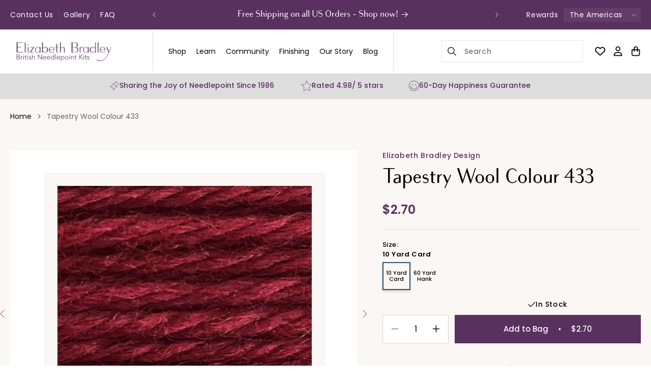

--- FILE ---
content_type: text/css
request_url: https://americas.elizabethbradley.com/cdn/shop/t/67/assets/custom.css?v=43562373754464519421763615386
body_size: 250
content:
img{max-width:100%;margin:0 auto;height:auto}video{width:100%;height:100%;object-fit:cover}a{color:inherit;text-decoration:none;display:inline-block;transition:all .5s ease-in-out;-webkit-transition:all .5s ease-in-out;-moz-transition:all .5s ease-in-out;-ms-transition:all .5s ease-in-out}ul{list-style:none;padding:0;margin:0}.mar-btn-76{margin-bottom:76px}.line-0{line-height:0}.center{text-align:center!important}.left{text-align:left!important}.right{text-align:right!important}.subheading{font-size:20px;line-height:30px;letter-spacing:1.6px;color:var(--secondary-color);margin-bottom:18px;display:inline-block;text-transform:uppercase;font-weight:600}.heading-mar-btn{margin:0 0 32px}.heading-mar-btn-1{margin:0 0 40px}.heading-mar-btn-2{margin:0 0 42px}.main-heading{font-family:var(--font-heading-family);margin:0;color:var(--secondary-color)}.basic-desc{margin:0;font-size:16px;line-height:24px;letter-spacing:0;font-weight:var(--header_font_weight_2);color:rgba(var(--color-foreground),.75)}.section-btn-main{width:auto;display:inline-block}.section-btn-inner{display:inline-block;font-weight:var(--header_font_weight_3);font-size:14px;line-height:22px;padding:12px 24px;border-bottom:2px solid var(--secondary-color);letter-spacing:0;position:relative;width:auto;text-decoration:none;z-index:0;-webkit-transition:border-color .35s ease,background .35s ease;transition:border-color .35s ease,background .35s ease;max-height:48px}.section-btn-inner:before{background-color:var(--secondary-color);content:"";display:block;position:absolute;top:100%;right:0;bottom:0;left:0;z-index:-1;-webkit-transition:all .35s ease;transition:all .35s ease}.section-btn-inner span{transition:all .5s ease;display:inline-block;color:var(--secondary-color)}.section-btn-inner:hover{color:var(--tertiary-color);transition:.25s;font-size:18px;width:100%}.section-btn-inner:hover:before{top:0}.section-btn-inner:hover span{color:var(--tertiary-color)}.shopify-policy__container .shopify-policy__title h1{font-family:var(--font-heading-family);color:var(--secondary-color);font-size:44px;line-height:53px}.page-contents,.shopify-policy__container{max-width:680px;margin:auto}.page-contents a,.shopify-policy__body a{color:var(--primary-color);text-decoration:underline}.rte.page-contents p:not(:last-child),.rte.page-contents ul:not(:last-child),.rte.page-contents ol:not(:last-child),.shopify-policy__body p:not(:last-child),.shopify-policy__body ul:not(:last-child),.shopify-policy__body ol:not(:last-child){margin-bottom:1.6em;letter-spacing:0}.rte.page-contents p,.shopify-policy__body p{letter-spacing:0;font-weight:var(--header_font_weight_1);line-height:28px}.rte.page-contents strong,.shopify-policy__body strong{font-family:var(--font-heading-family);font-size:20px;font-weight:var(--header_font_weight_2)}.rte.page-contents ul,.rte.page-contents ol,.shopify-policy__body ul,.shopify-policy__body ol{list-style:disc;margin-left:30px;font-weight:var(--header_font_weight_1);line-height:28px}@media (max-width:1400px){.subheading{font-size:16px;line-height:24px;margin-bottom:4px}.basic-desc{font-size:14px;line-height:21px}}@media (max-width:991px){.heading-mar-btn-1{margin:0 0 24px}}@media (max-width:767px){.section-btn-inner:before{display:none}.section-btn-inner span{color:var(--tertiary-color)}.section-btn-inner{background:var(--secondary-color);color:var(--tertiary-color);padding:14px 40px}.section-btn-inner:hover{transition:.25s;width:100%;font-size:14px;line-height:22px}}.gallery-section h4{text-align:center;margin-bottom:25px}.content-app-heading{margin-top:3rem}
/*# sourceMappingURL=/cdn/shop/t/67/assets/custom.css.map?v=43562373754464519421763615386 */


--- FILE ---
content_type: text/css
request_url: https://americas.elizabethbradley.com/cdn/shop/t/67/assets/breadcrumb-section.css?v=51003030426276082331735013791
body_size: 101
content:
.breadcrum-section-main{position:relative}.breadcrum-section-image{line-height:0;position:relative}.breadcrum-section-image img{width:100%;max-height:300px;object-fit:cover;height:300px}.breadcrum-section-image .bg-color-breadcrumb-banner{max-height:300px;height:300px}.breadcrum-section-main .breadcrum-section-content{position:absolute;top:0;left:0;right:0;bottom:0;display:flex;flex-direction:column;justify-content:center;align-items:center;color:#fff}.breadcrum-section-main .breadcrum-section-content h3{margin:0 0 20px;font-family:var(--font-heading-family);text-align:center}.breadcrum-section-text{display:flex;align-items:center}.breadcrumb-icon-arrow{line-height:0;margin:0 12px}.active-breadcrumb-link{color:var(--tertiary-color);opacity:.6;letter-spacing:0}.breadcrum-section-text{display:flex;align-items:center;font-family:var(--font-body-family);font-weight:var(--header_font_weight_2);letter-spacing:0}.collection .breadcrum-section-image.breadcrum-section-image-after:after{display:none}.breadcrumb-desktop{display:block}.breadcrumb-mobile{display:none}.breadcrum-section-text:is(.breadcrum-content-main){margin-bottom:20px;max-width:60%;margin-left:auto;margin-right:auto;text-align:center;color:#fffc;line-height:26px;letter-spacing:0;font-size:16px;font-weight:var(--header_font_weight_2);width:90%}.breadcrum-section-text:is(.breadcrum-content-main) p{margin:0}.breadcrumb-collection-page{padding-top:24px}.breadcrumb-collection-page span a{color:#000;letter-spacing:0}.breadcrumb-collection-page .breadcrumb-icon-arrow svg path{stroke:#000}@media (max-width:767px){.breadcrum-section-image .bg-color-breadcrumb-banner{max-height:230px;height:230px}.breadcrum-section-image img{max-height:350px;height:300px}.breadcrumb-desktop{display:none}.breadcrumb-mobile{display:block}.product-titlewool-wrap:last-child .product-title-wool-flex{margin-bottom:0}.breadcrum-section-text:is(.breadcrum-content-main){max-width:100%}.breadcrum-section-text:is(.breadcrum-content-main) p{margin:0;display:-webkit-box;-webkit-line-clamp:10px;-webkit-box-orient:vertical;overflow:hidden;font-size:13px;line-height:20px}}@media (max-width:575px){.breadcrumb-icon-arrow{margin:0 8px}.breadcrum-section-main .breadcrum-section-content{padding:0 10px}}
/*# sourceMappingURL=/cdn/shop/t/67/assets/breadcrumb-section.css.map?v=51003030426276082331735013791 */


--- FILE ---
content_type: text/css
request_url: https://americas.elizabethbradley.com/cdn/shop/t/67/assets/section-main-product.css?v=77729163393009514571764563390
body_size: 8841
content:
.product{margin:0}.product.grid{gap:0}.product--no-media{max-width:57rem;margin:0 auto}.product__media-wrapper{padding-left:0}.slider-background-colour{background:#fff;padding:65px 0;margin-bottom:20px}.pre-order-buttons-main.addtocart-quantity-flex .buy-buttons-product{max-width:100%}.pre-order-buttons-main.addtocart-quantity-flex .buy-buttons-product .product-form__submit{background:transparent;border:1px solid var(--primary-color);color:var(--primary-color)}.pre-order-buttons-main.addtocart-quantity-flex .addtobag-svg-icon svg circle{fill:var(--primary-color)}.product-pre-order-main{margin-top:16px!important;font-size:16px;line-height:20px}.accordion__content{display:none}.pdp-tabs-active .accordion__content{display:block}.slp_4f77b0{gap:10px;justify-content:center}.slp_1d97ce{background-color:var(--secondary-colour);border-radius:3px;color:var(--primary-colour);font-size:16px;line-height:24px;letter-spacing:0;text-align:center;padding:16px 24px;background:var(--tertiary-color);color:var(--secondary-color);border:1px solid #0000001A}.slp_5f0014{font-weight:var(--header_font_weight_3)}.slp_5f0014 .slp_aa8327{color:var(--primary-color);letter-spacing:0}.variant_quantity_selector{color:#000;font-weight:500;font-size:1.3rem;border-radius:0;max-width:100%;letter-spacing:0}@media (max-width:991px){.slp_1d97ce{font-size:13px;line-height:16px;padding:10px 16px}}@media screen and (min-width: 750px){.product__column-sticky{display:block;position:sticky;top:3rem;z-index:2}.product--thumbnail .thumbnail-list{padding-right:var(--media-shadow-horizontal-offset)}.product__info-wrapper,.product__info-wrapper--extra-padding{padding:0 0 0 8rem}.product--right .product__info-wrapper{padding:0 5rem 0 0}.product--right .product__info-wrapper--extra-padding{padding:0 8rem 0 0}.product--right .product__media-list{margin-bottom:2rem}.product__media-container .slider-buttons{display:none}}@media screen and (min-width: 990px){.product--large:not(.product--no-media) .product__media-wrapper{max-width:65%;width:calc(65% - var(--grid-desktop-horizontal-spacing) / 2)}.product--large:not(.product--no-media) .product__info-wrapper{padding:0 0 0 4rem;max-width:35%;width:calc(35% - var(--grid-desktop-horizontal-spacing) / 2)}.product--large:not(.product--no-media).product--right .product__info-wrapper{padding:0 4rem 0 0}.product--medium:not(.product--no-media) .product__media-wrapper,.product--small:not(.product--no-media) .product__info-wrapper{max-width:55%;width:calc(55% - var(--grid-desktop-horizontal-spacing) / 2)}.product--medium:not(.product--no-media) .product__info-wrapper,.product--small:not(.product--no-media) .product__media-wrapper{max-width:45%;width:calc(45% - var(--grid-desktop-horizontal-spacing) / 2)}}.shopify-payment-button__button{font-family:inherit;min-height:4.6rem}.shopify-payment-button__button [role=button].focused,.no-js .shopify-payment-button__button [role=button]:focus{outline:.2rem solid rgba(var(--color-foreground),.5)!important;outline-offset:.3rem;box-shadow:0 0 0 .1rem rgba(var(--color-button),var(--alpha-button-border)),0 0 0 .3rem rgb(var(--color-background)),0 0 .5rem .4rem rgba(var(--color-foreground),.3)!important}.shopify-payment-button__button [role=button]:focus:not(:focus-visible){outline:0;box-shadow:none!important}.shopify-payment-button__button [role=button]:focus-visible{outline:.2rem solid rgba(var(--color-foreground),.5)!important;box-shadow:0 0 0 .1rem rgba(var(--color-button),var(--alpha-button-border)),0 0 0 .3rem rgb(var(--color-background)),0 0 .5rem .4rem rgba(var(--color-foreground),.3)!important}.shopify-payment-button__button--unbranded{background-color:rgba(var(--color-button),var(--alpha-button-background));color:rgb(var(--color-button-text));font-size:1.4rem;line-height:calc(1 + .2 / var(--font-body-scale));letter-spacing:.07rem}.shopify-payment-button__button--unbranded::selection{background-color:rgba(var(--color-button-text),.3)}.shopify-payment-button__button--unbranded:hover,.shopify-payment-button__button--unbranded:hover:not([disabled]){background-color:rgba(var(--color-button),var(--alpha-button-background))}.shopify-payment-button__more-options{margin:1.6rem 0 1rem;font-size:1.2rem;line-height:calc(1 + .5 / var(--font-body-scale));letter-spacing:.05rem;text-decoration:underline;text-underline-offset:.3rem}.shopify-payment-button__button+.shopify-payment-button__button--hidden{display:none}.product-form{display:block}.product-form__error-message-wrapper:not([hidden]){display:flex;align-items:flex-start;font-size:1.3rem;line-height:1.4;letter-spacing:.04rem;margin-bottom:1.5rem}.product-form__error-message-wrapper svg{flex-shrink:0;width:1.5rem;height:1.5rem;margin-right:.7rem;margin-top:.25rem}.product-form__input{display:flex;flex-wrap:wrap;border:none;padding:0;margin:0}.product-form__input .form__label{padding-left:0}.no-js .shopify-payment-button__button [role=button]:focus+label{box-shadow:0 0 0 .3rem rgb(var(--color-background)),0 0 0 .5rem rgba(var(--color-foreground),.55)}.product-form__input .select{max-width:100%}.no-js .product-form__submit.button--secondary{--color-button: inherit;--color-button-text: inherit;--alpha-button-background: 1}.product-form__submit[aria-disabled=true]+.shopify-payment-button .shopify-payment-button__button[disabled],.product-form__submit[disabled]+.shopify-payment-button .shopify-payment-button__button[disabled]{cursor:not-allowed;opacity:.5}@media screen and (forced-colors: active){.product-form__submit[aria-disabled=true]{color:Window}}.shopify-payment-button__more-options{color:rgb(var(--color-foreground))}.shopify-payment-button__button{font-size:1.5rem;letter-spacing:.1rem}.product__info-container>*+*{margin:1.5rem 0}.product__info-container iframe{max-width:100%}.product__info-container .product-form,.product__info-container .product__description,.product__info-container .icon-with-text{margin:0}.product__text{margin-bottom:0;color:var(--primary-color);margin-top:0}a.product__text{display:block;text-decoration:none;color:rgba(var(--color-foreground),.75)}.product__text.caption-with-letter-spacing{text-transform:uppercase}.product__title{word-break:break-word;margin-bottom:3.2rem;margin-top:1.6rem}.product-title-style{font-family:var(--font-heading-family);color:var(--secondary-color);letter-spacing:0}.product__title>*{margin:0}.product__title>a{display:none}.product__title+.product__text.caption-with-letter-spacing{margin-top:-1.5rem}.product__text.caption-with-letter-spacing+.product__title{margin-top:0}.product .price .badge{margin-bottom:.5rem}.product .price__container{margin-bottom:0}.product .price dl{margin-top:.5rem;margin-bottom:.5rem}.product .price--sold-out .price__badge-sale{display:none}.price__regular .price-item--regular{margin-right:0;font-weight:var(--header_font_weight_4);font-family:var(--font-body-family);color:var(--primary-color);font-size:2.4rem;line-height:3.6rem;letter-spacing:0}.product__wishlist_text{display:flex;justify-content:space-between;align-items:center}.collection-promo-message{margin-top:0;padding:1em;background-color:#baa7b72e;border-left:2px solid var(--primary-color);font-family:var(--font-body-family);font-style:var(--font-body-style);font-weight:600}@media screen and (min-width: 750px){.product__info-container{max-width:60rem}.product__info-container .price--on-sale .price-item--regular{font-size:1.6rem}.product__info-container>*:first-child{margin-top:0}}.product__description-title{font-weight:600}.product--no-media .product__title,.product--no-media .product__text,.product--no-media noscript .product-form__input,.product--no-media .product__tax,.product--no-media .product__sku,.product--no-media shopify-payment-terms{text-align:center}.product--no-media .product__media-wrapper,.product--no-media .product__info-wrapper{padding:0}.product__tax{margin-top:-1.4rem}.product--no-media noscript .product-form__input,.product--no-media .share-button{max-width:100%}.product--no-media .product-form__quantity,.product--no-media .share-button,.product--no-media .product__view-details,.product--no-media .product__pickup-availabilities,.product--no-media .product-form{display:flex;align-items:center;justify-content:center;text-align:center}.product--no-media .product-form{flex-direction:column}.product--no-media .product-form>.form{max-width:30rem;width:100%}.product--no-media .product-form__quantity{flex-direction:column;max-width:100%}.product-form__quantity .form__label{margin-bottom:.6rem;display:none}.price-per-item__label.form__label{margin-bottom:0rem}.product-form__quantity-top .form__label{margin-bottom:1.2rem}.product--no-media .product__info-container>modal-opener{display:block;text-align:center}.product--no-media .product-popup-modal__button{padding-right:0}.product--no-media .price{text-align:center}.product__info-container .product-price{padding:0 0 30px;letter-spacing:0;margin:0 0 15px;border-bottom:1px solid #0000001A;display:flex;align-items:center;justify-content:space-between}.product__media-list video{border-radius:calc(var(--media-radius) - var(--media-border-width))}.product__info-wrapper .product-options-picker-main{display:flex;flex-wrap:wrap}@media screen and (max-width: 749px){.product__media-list{margin-left:-2.5rem;margin-bottom:3rem;width:calc(100% + 4rem)}.product__media-wrapper slider-component:not(.thumbnail-slider--no-slide){margin-left:-1.5rem;margin-right:-1.5rem}.slider.product__media-list::-webkit-scrollbar{height:.2rem;width:.2rem}.product__media-list::-webkit-scrollbar-thumb{background-color:rgb(var(--color-foreground))}.product__media-list::-webkit-scrollbar-track{background-color:rgba(var(--color-foreground),.2)}.product__media-list .product__media-item{width:calc(100% - 3rem - var(--grid-mobile-horizontal-spacing))}.product--mobile-columns .product__media-item{width:calc(50% - 1.5rem - var(--grid-mobile-horizontal-spacing))}}@media screen and (min-width: 750px){.product--thumbnail .product__media-list,.product--thumbnail_slider .product__media-list{padding-bottom:calc(var(--media-shadow-vertical-offset) * var(--media-shadow-visible))}.product__media-list{padding-right:calc(var(--media-shadow-horizontal-offset) * var(--media-shadow-visible))}.product--thumbnail .product__media-item:not(.is-active),.product--thumbnail_slider .product__media-item:not(.is-active){display:none}.product-media-modal__content>.product__media-item--variant.product__media-item--variant{display:none}.product-media-modal__content>.product__media-item--variant:first-child{display:block}}.product__media-item.product__media-item--variant{display:none}.product__media-item--variant:first-child{display:block}@media screen and (min-width: 750px) and (max-width: 989px){.product__media-list .product__media-item:first-child{padding-left:0}.product--thumbnail_slider .product__media-list{margin-left:0}.product__media-list .product__media-item{width:100%}}.product__media-icon .icon{width:1.2rem;height:1.4rem}.product__media-icon,.thumbnail__badge{background-color:rgb(var(--color-background));border-radius:50%;border:.1rem solid rgba(var(--color-foreground),.1);color:rgb(var(--color-foreground));display:flex;align-items:center;justify-content:center;height:3rem;width:3rem;position:absolute;left:1.2rem;top:1.2rem;z-index:1;transition:color var(--duration-short) ease,opacity var(--duration-short) ease}.product__media-video .product__media-icon{opacity:1}.product__modal-opener--image .product__media-toggle:hover{cursor:zoom-in}.product__modal-opener:hover .product__media-icon{border:.1rem solid rgba(var(--color-foreground),.1)}@media screen and (min-width: 750px){.grid__item.product__media-item--full{width:100%}.product--columns .product__media-item:not(.product__media-item--single):not(:only-child){max-width:calc(50% - var(--grid-desktop-horizontal-spacing) / 2)}.product--large.product--columns .product__media-item--full .deferred-media__poster-button{height:5rem;width:5rem}.product--medium.product--columns .product__media-item--full .deferred-media__poster-button{height:4.2rem;width:4.2rem}.product--medium.product--columns .product__media-item--full .deferred-media__poster-button .icon{width:1.8rem;height:1.8rem}.product--small.product--columns .product__media-item--full .deferred-media__poster-button{height:3.6rem;width:3.6rem}.product--small.product--columns .product__media-item--full .deferred-media__poster-button .icon{width:1.6rem;height:1.6rem}}@media screen and (min-width: 990px){.product--stacked .product__media-item{max-width:calc(50% - var(--grid-desktop-horizontal-spacing) / 2)}.product:not(.product--columns) .product__media-list .product__media-item:first-child,.product:not(.product--columns) .product__media-list .product__media-item--full{width:100%;max-width:100%}.product__modal-opener .product__media-icon{opacity:0}.product__modal-opener:hover .product__media-icon,.product__modal-opener:focus .product__media-icon{opacity:1}}.product__media-item>*{display:block;position:relative}.product__media-toggle{display:flex;border:none;background-color:transparent;color:currentColor;padding:0}.product__media-toggle:after{content:"";cursor:pointer;display:block;margin:0;padding:0;position:absolute;top:calc(var(--border-width) * -1);right:calc(var(--border-width) * -1);bottom:calc(var(--border-width) * -1);left:calc(var(--border-width) * -1);z-index:2}.product__media-toggle:focus-visible{outline:0;box-shadow:none}@media (forced-colors: active){.product__media-toggle:focus-visible,.product__media-toggle:focus-visible:after{outline:transparent solid 1px;outline-offset:2px}}.product__media-toggle.focused{outline:0;box-shadow:none}.product__media-toggle:focus-visible:after{box-shadow:0 0 0 .3rem rgb(var(--color-background)),0 0 0 .5rem rgba(var(--color-foreground),.5);border-radius:var(--media-radius)}.product__media-toggle.focused:after{box-shadow:0 0 0 .3rem rgb(var(--color-background)),0 0 0 .5rem rgba(var(--color-foreground),.5);border-radius:var(--media-radius)}.product-media-modal{background-color:rgb(var(--color-background));height:100%;position:fixed;top:0;left:0;width:100%;visibility:hidden;opacity:0;z-index:-1}.product-media-modal[open]{visibility:visible;opacity:1;z-index:101}.product-media-modal__dialog{display:flex;align-items:center;height:100vh}.product-media-modal__dialog img:not(.active){display:none}.product-media-modal:is(.active-zoom)[open]{-ms-transform:scale(1.3);-webkit-transform:scale(1.3);transform:scale(1.3)}.product-media-modal__content{max-height:100vh;width:100%;overflow:auto}.product-media-modal__content>*:not(.active),.product__media-list .deferred-media{display:none}@media screen and (min-width: 750px){.product-media-modal__content{padding-bottom:2rem}.product-media-modal__content>*:not(.active){display:block}.product__modal-opener:not(.product__modal-opener--image){display:none}.product__media-list .deferred-media{display:block}}@media screen and (max-width: 749px){.product--thumbnail .is-active .product__modal-opener:not(.product__modal-opener--image),.product--thumbnail_slider .is-active .product__modal-opener:not(.product__modal-opener--image){display:none}.product--thumbnail .is-active .deferred-media,.product--thumbnail_slider .is-active .deferred-media{display:block;width:100%}}.product-media-modal__content>*{display:block;height:auto;margin:auto}.product-media-modal__content .media{background:none}.product-media-modal__model{width:100%}.product-media-modal__toggle{background-color:rgb(var(--color-background));border:.1rem solid rgba(var(--color-foreground),.1);border-radius:50%;color:rgba(var(--color-foreground),.55);display:flex;align-items:center;justify-content:center;cursor:pointer;right:2rem;padding:1.2rem;position:fixed;z-index:2;top:2rem;width:4rem}.product-media-modal__content .deferred-media{width:100%}@media screen and (min-width: 750px){.product-media-modal__content{padding:2rem 11rem}.product-media-modal__content>*{width:100%}.product-media-modal__content>*+*{margin-top:2rem}.product-media-modal__toggle{right:5rem;top:2.2rem}}@media screen and (min-width: 990px){.product-media-modal__content{padding:2rem 11rem}.product-media-modal__content>*+*{margin-top:1.5rem}.product-media-modal__content{padding-bottom:1.5rem}.product-media-modal__toggle{right:5rem}}.product-media-modal__toggle:hover{color:rgba(var(--color-foreground),.75)}.product-media-modal__toggle .icon{height:auto;margin:0;width:2.2rem}.product-popup-modal{box-sizing:border-box;opacity:0;position:fixed;visibility:hidden;z-index:-1;margin:0 auto;top:0;left:0;overflow:auto;width:100%;background:rgba(var(--color-foreground),.2);height:100%}.product-popup-modal[open]{opacity:1;visibility:visible;z-index:101}.product-popup-modal__content{border-radius:var(--popup-corner-radius);background-color:rgb(var(--color-background));overflow:auto;height:80%;margin:0 auto;left:50%;transform:translate(-50%);margin-top:5rem;width:92%;position:absolute;top:0;padding:0 1.5rem 0 3rem;border-color:rgba(var(--color-foreground),var(--popup-border-opacity));border-style:solid;border-width:var(--popup-border-width);box-shadow:var(--popup-shadow-horizontal-offset) var(--popup-shadow-vertical-offset) var(--popup-shadow-blur-radius) rgba(var(--color-shadow),var(--popup-shadow-opacity))}.product-popup-modal__content.focused{box-shadow:0 0 0 .3rem rgb(var(--color-background)),0 0 .5rem .4rem rgba(var(--color-foreground),.3),var(--popup-shadow-horizontal-offset) var(--popup-shadow-vertical-offset) var(--popup-shadow-blur-radius) rgba(var(--color-shadow),var(--popup-shadow-opacity))}.product-popup-modal__content:focus-visible{box-shadow:0 0 0 .3rem rgb(var(--color-background)),0 0 .5rem .4rem rgba(var(--color-foreground),.3),var(--popup-shadow-horizontal-offset) var(--popup-shadow-vertical-offset) var(--popup-shadow-blur-radius) rgba(var(--color-shadow),var(--popup-shadow-opacity))}@media screen and (min-width: 750px){.product-popup-modal__content{padding-right:1.5rem;margin-top:10rem;width:70%;padding:0 3rem}.product-media-modal__dialog .global-media-settings--no-shadow{overflow:visible!important}}.product-popup-modal__content img{max-width:100%}@media screen and (max-width: 749px){.product-popup-modal__content table{display:block;max-width:fit-content;overflow-x:auto;white-space:nowrap;margin:0}.product-media-modal__dialog .global-media-settings,.product-media-modal__dialog .global-media-settings video,.product-media-modal__dialog .global-media-settings model-viewer,.product-media-modal__dialog .global-media-settings iframe,.product-media-modal__dialog .global-media-settings img{border:none;border-radius:0}}.product-popup-modal__opener{display:inline-block}.product-popup-modal__button{font-size:1.6rem;padding-right:1.3rem;padding-left:0;min-height:4.4rem;text-underline-offset:.3rem;text-decoration-thickness:.1rem;transition:text-decoration-thickness var(--duration-short) ease}.product-popup-modal__button:hover{text-decoration-thickness:.2rem}.product-popup-modal__content-info{padding-right:4.4rem}.product-popup-modal__content-info>*{height:auto;margin:0 auto;max-width:100%;width:100%}@media screen and (max-width: 749px){.product-popup-modal__content-info>*{max-height:100%}}.product-popup-modal__toggle{background-color:rgb(var(--color-background));border:.1rem solid rgba(var(--color-foreground),.1);border-radius:50%;color:rgba(var(--color-foreground),.55);display:flex;align-items:center;justify-content:center;cursor:pointer;position:sticky;padding:1.2rem;z-index:2;top:1.5rem;width:4rem;margin:0 0 0 auto}.product-popup-modal__toggle:hover{color:rgba(var(--color-foreground),.75)}.product-popup-modal__toggle .icon{height:auto;margin:0;width:2.2rem}.product__media-list .media>*{overflow:hidden}.thumbnail-list{flex-wrap:wrap;grid-gap:1rem}.slider--mobile.thumbnail-list:after{content:none}@media screen and (min-width: 750px){.product--stacked .thumbnail-list{display:none}.thumbnail-list{display:grid;grid-template-columns:repeat(4,1fr)}}.thumbnail-list_item--variant:not(:first-child){display:none}@media screen and (min-width: 990px){.thumbnail-list{grid-template-columns:repeat(4,1fr)}.product--medium .thumbnail-list{grid-template-columns:repeat(5,1fr)}.product--large .thumbnail-list{grid-template-columns:repeat(6,1fr)}}@media screen and (max-width: 749px){.product__media-item{display:flex;align-items:center}.product__modal-opener{width:100%}.thumbnail-slider{display:flex;align-items:center}.thumbnail-slider .thumbnail-list.slider{display:flex;padding:.5rem;flex:1;scroll-padding-left:.5rem}.thumbnail-list__item.slider__slide{width:calc(20% - .6rem)}}@media screen and (min-width: 750px){.product--thumbnail_slider .thumbnail-slider{display:flex;align-items:center}.thumbnail-slider .thumbnail-list.slider--tablet-up{display:flex;padding:0;flex:1;scroll-padding-left:.5rem}.product__media-wrapper .slider-mobile-gutter .slider-button{display:none}.thumbnail-list.slider--tablet-up .thumbnail-list__item.slider__slide{width:calc(25% - .8rem)}.product--thumbnail_slider .slider-mobile-gutter .slider-button{display:flex}slider-component .slider-button--prev{left:-40px}slider-component .slider-button--next{right:-40px}slider-component .slider-button{position:absolute}}@media screen and (min-width: 900px){.product--small .thumbnail-list.slider--tablet-up .thumbnail-list__item.slider__slide{width:calc(25% - .8rem)}.thumbnail-list.slider--tablet-up .thumbnail-list__item.slider__slide{width:calc(20% - .8rem)}}.thumbnail{position:absolute;top:0;left:0;display:block;height:100%;width:100%;padding:0;color:rgb(var(--color-foreground));cursor:pointer;background-color:transparent}.thumbnail:hover{opacity:.7}.thumbnail.global-media-settings img{border-radius:0}.thumbnail[aria-current]{box-shadow:none;border-color:transparent}.product__media-item{margin:auto}.image-magnify-full-size{cursor:zoom-out;z-index:1;margin:0;border-radius:calc(var(--media-radius) - var(--media-border-width))}.image-magnify-hover{cursor:zoom-in}.product__modal-opener--image .product__media-zoom-none,.product__media-icon--none{display:none}.product__modal-opener>.loading__spinner{top:50%;left:50%;transform:translate(-50%,-50%);position:absolute;display:flex;align-items:center;height:48px;width:48px}.product__modal-opener .path{stroke:rgb(var(--color-button));opacity:.75}@media (hover: hover){.product__media-zoom-hover,.product__media-icon--hover{display:none}}@media screen and (max-width: 749px){.product__media-zoom-hover,.product__media-icon--hover{display:flex}}.js .product__media{overflow:hidden!important}.thumbnail[aria-current]:focus-visible{box-shadow:0 0 0 .3rem rgb(var(--color-background)),0 0 0 .5rem rgba(var(--color-foreground),.5)}.thumbnail[aria-current]:focus,.thumbnail.focused{outline:0;box-shadow:0 0 0 .3rem rgb(var(--color-background)),0 0 0 .5rem rgba(var(--color-foreground),.5)}@media (forced-colors: active){.thumbnail[aria-current]:focus,.thumbnail.focused{outline:transparent solid 1px}}.thumbnail[aria-current]:focus:not(:focus-visible){outline:0;box-shadow:none}.thumbnail img{object-fit:cover;width:100%;height:100%;pointer-events:none}.thumbnail__badge .icon{width:1rem;height:1rem}.thumbnail__badge .icon-3d-model{width:1.2rem;height:1.2rem}.thumbnail__badge{color:rgb(var(--color-foreground),.6);height:2rem;width:2rem;left:auto;right:calc(.4rem + var(--media-border-width));top:calc(.4rem + var(--media-border-width))}@media screen and (min-width: 750px){.product:not(.product--small) .thumbnail__badge{height:3rem;width:3rem}.product:not(.product--small) .thumbnail__badge .icon{width:1.2rem;height:1.2rem}.product:not(.product--small) .thumbnail__badge .icon-3d-model{width:1.4rem;height:1.4rem}}.thumbnail-list__item{position:relative}.thumbnail-list__item:before{content:"";display:block;padding-bottom:100%}.product:not(.featured-product) .product__view-details{display:none}.product__view-details{display:block;text-decoration:none}.product__view-details:hover{text-decoration:underline;text-underline-offset:.3rem}.product__view-details .icon{width:1.2rem;margin-left:1.2rem;flex-shrink:0}.product__inventory{display:flex;align-items:center;gap:.5rem}.product--no-media .product__inventory{justify-content:center}.product__inventory.visibility-hidden:empty{display:block}.product__inventory.visibility-hidden:empty:after{content:"#"}.icon-with-text{--icon-size: calc(var(--font-heading-scale) * 3rem);--icon-spacing: calc(var(--font-heading-scale) * 1rem)}.icon-with-text--horizontal{display:flex;justify-content:center;column-gap:3rem;flex-direction:row}.icon-with-text--vertical{--icon-size: calc(var(--font-heading-scale) * 2rem)}.icon-with-text .icon{fill:rgb(var(--color-foreground));height:var(--icon-size);width:var(--icon-size)}.icon-with-text--horizontal .icon,.icon-with-text--horizontal img{margin-bottom:var(--icon-spacing)}.icon-with-text--vertical .icon{min-height:var(--icon-size);min-width:var(--icon-size);margin-right:var(--icon-spacing)}.icon-with-text img{height:var(--icon-size);width:var(--icon-size);object-fit:contain}.icon-with-text--vertical img{margin-right:var(--icon-spacing)}.icon-with-text--horizontal .h4{padding-top:calc(var(--icon-size) + var(--icon-spacing));text-align:center}.icon-with-text--horizontal svg+.h4,.icon-with-text--horizontal img+.h4,.icon-with-text--horizontal.icon-with-text--text-only .h4{padding-top:0}.icon-with-text__item{display:flex;align-items:center}.icon-with-text--horizontal .icon-with-text__item{flex-direction:column;width:33%}.icon-with-text--vertical .icon-with-text__item{margin-bottom:var(--icon-size)}.product__sku.visibility-hidden:after{content:"#"}.product-media-container{--aspect-ratio: var(--preview-ratio);--ratio-percent: calc(1 / var(--aspect-ratio) * 100%);position:relative;width:100%;max-width:calc(100% - calc(var(--media-border-width) * 2))}.product-media-container.constrain-height{--viewport-offset: 400px;--constrained-min-height: 300px;--constrained-height: max(var(--constrained-min-height), calc(100vh - var(--viewport-offset)));margin-right:auto;margin-left:auto}.product-media-container.constrain-height.media-fit-contain{--contained-width: calc(var(--constrained-height) * var(--aspect-ratio));width:min(var(--contained-width),100%)}.product-media-container .media{padding-top:var(--ratio-percent)}.product-media-container.constrain-height .media{padding-top:min(var(--constrained-height),var(--ratio-percent))}@media screen and (max-width: 749px){.product-media-container.media-fit-cover{display:flex;align-self:stretch}.product-media-container.media-fit-cover .media{position:initial}}@media screen and (min-width: 750px){.product-media-container{max-width:100%}.product-media-container:not(.media-type-image){--aspect-ratio: var(--ratio)}.product-media-container.constrain-height{--viewport-offset: 170px;--constrained-min-height: 500px}.product-media-container.media-fit-cover,.product-media-container.media-fit-cover .product__modal-opener,.product-media-container.media-fit-cover .media{height:100%}.product-media-container.media-fit-cover .deferred-media__poster img{object-fit:cover;width:100%}}.product-media-container .product__modal-opener{display:block;position:relative}@media screen and (min-width: 750px){.product-media-container .product__modal-opener:not(.product__modal-opener--image){display:none}}.recipient-form{--recipient-checkbox-margin-top: .64rem;display:block;position:relative;max-width:100%;margin-bottom:0}.recipient-form-field-label{margin:.6rem 0}.recipient-form-field-label--space-between{display:flex;justify-content:space-between}.recipient-checkbox{flex-grow:1;font-size:1.4rem;display:flex;word-break:break-word;align-items:center;max-width:inherit;position:relative;cursor:pointer}.no-js .recipient-checkbox{display:none}.recipient-form>input[type=checkbox]{position:absolute;width:1.6rem;height:1.6rem;margin:var(--recipient-checkbox-margin-top) 0;top:0;left:0;z-index:-1;appearance:none;-webkit-appearance:none}.recipient-fields__field{margin:0 0 2rem}.recipient-fields .field__label{white-space:nowrap;text-overflow:ellipsis;max-width:calc(100% - 3.5rem);overflow:hidden}.recipient-checkbox>svg{margin-top:0;margin-right:1.2rem;flex-shrink:0}.recipient-form .icon-checkmark{visibility:hidden;position:absolute;left:.28rem;z-index:5;top:.7rem}.recipient-form>input[type=checkbox]:checked+label .icon-checkmark{visibility:visible}.js .recipient-fields{display:none}.recipient-fields hr{margin:1.6rem auto}.recipient-form>input[type=checkbox]:checked~.recipient-fields{display:block;animation:animateMenuOpen var(--duration-default) ease}.recipient-form>input[type=checkbox]:not(:checked,:disabled)~.recipient-fields,.recipient-email-label{display:none}.js .recipient-email-label.required,.no-js .recipient-email-label.optional{display:inline}.recipient-form ul{line-height:calc(1 + .6 / var(--font-body-scale));padding-left:4.4rem;text-align:left}.recipient-form ul a{display:inline}.recipient-form .error-message:first-letter{text-transform:capitalize}.customer.gift-card-customer-recipient{letter-spacing:0;margin:5px 0 0 -140px;width:auto;z-index:1;background:#fff;padding:15px;border:1px solid #DDDDDD}@media screen and (forced-colors: active){.recipient-fields>hr{border-top:.1rem solid rgb(var(--color-background))}.recipient-checkbox>svg{background-color:inherit;border:.1rem solid rgb(var(--color-background))}.recipient-form>input[type=checkbox]:checked+label .icon-checkmark{border:none}}.product-kit-content-heading .main-heading{font-size:24px;line-height:28.8px}.product-kit-content-area{border-top:1px solid #0000001A;margin-top:40px;padding-top:40px}.product-kit-content-heading{margin-bottom:30px;display:flex;align-items:center;justify-content:space-between}.product-kit-content-block .icon_box{display:flex;justify-content:flex-start;letter-spacing:0}.product-kit-content-block .icon_box .icon_img{max-width:60px;max-height:60px;width:100%;height:100%}.product-kit-content-block .icon_box .icon_txt{padding-left:20px}.product-kit-content-block .icon_box .icon_txt .icon_title{color:var(--secondary-color);margin-bottom:4px;display:block;line-height:20px;max-width:215px}.product-kit-content-block .icon_box .icon_txt .icon_info{color:rgba(var(--color-foreground),.6);width:218px;display:block;line-height:18px}.product-kit-content-main-inner-flex .pro_icon_list{display:flex;flex-wrap:wrap;margin:0 -20px}.product-kit-content-block{margin-bottom:28px;max-width:50%;width:50%;padding:0 20px}.product-kit-content-area{border:1px solid #0000001A;margin-top:40px;padding-top:40px;border-left:none;border-right:none;padding-bottom:40px}.product-kit-content-block:nth-last-child(-n+2){margin-bottom:0}.product__wishlist_text button.swym-button.swym-add-to-wishlist.swym-inject.swym-icontext.swym-heart.swym-loaded{padding:0;font-size:0;background:transparent!important;height:auto;line-height:unset}.product__wishlist_text .swym-btn-container[data-position=default] .swym-add-to-wishlist.swym-icontext:after{color:var(--primary-color);font-size:20px;width:40px;background:transparent}.product__wishlist_text .swym-btn-container .swym-button.swym-added:after,.product__wishlist_text button.swym-button.disabled{opacity:1}.product-more-collection-block{background:#fff;padding:20px;border:1px solid #0000001A}.product-more-collection-block-main{padding:0 7.5px;display:none}.product-more-collection-inner{margin:0 -7.5px}.product-more-collection-inner:not(.slick-initialized.slick-slider){display:flex;flex-wrap:wrap}.product-more-collection-inner:not(.slick-initialized.slick-slider) .product-more-collection-block-main{width:33.33%}.product-more-collection-inner:not(.slick-initialized.slick-slider) .product-more-collection-block-main:nth-child(-n+3){display:flex}.product-more-collection-title{letter-spacing:0;text-align:center;color:var(--secondary-color)}.product-more-collection-title .product-more-collection-main{margin-bottom:14px;font-size:13px;line-height:16px}.product-more-collection-title .product-more-collection-price{letter-spacing:0;color:var(--primary-color);font-weight:var(--header_font_weight_4);font-size:13px;line-height:16px}.card__addtocart_button{width:100%;margin-top:18px}.product-more-collection-btn-viewall{margin-top:24px}.product-more-collection-btn{text-align:center}.product-more-collection-href{letter-spacing:0;font-size:12px;line-height:18px;color:var(--primary-color);padding:0 10px 8px;border-bottom:1px solid var(--primary-color)}.product-more-collection-arrow{display:flex;align-items:center}.addtobag-svg-icon{padding:0 20px;height:21px;display:flex;align-items:center}.block__category-arrow.slick-disabled{opacity:.4}.product-master-main{padding:32px;background:var(--tertiary-color)}.product-master__Inner .product-master__Content .product_flex{display:flex;align-items:center;position:relative;cursor:pointer}.product-master__Inner .product-master__Content .product_flex .product_details{padding-left:30px}.product-master__Inner .product-master__Content .product_flex .product_image{max-width:92px;max-height:92px;width:100%;height:100%}.product-master__Inner .product-master__Content .product_flex .product_details p{font-size:12px;line-height:16px;letter-spacing:0;font-weight:var(--header_font_weight_2);margin:0 0 13px}.product-master-main .product-master__Inner{padding-top:20px;display:none}.product-master-icon .product-master-plus,.product-master-main .product-master-minus{display:flex;align-items:center;height:23px;justify-content:center;width:23px}.product-master-main .product-master-minus{display:none}.product-master-main.product-master-top .product-master-minus{display:block}.product-master-main.product-master-top .product-master-plus{display:none}.product-master-button{padding:0;display:flex;align-items:center;font-size:16px;line-height:24px;font-weight:var(--header_font_weight_3);border:none;background:transparent;font-family:var(--font-body-family);justify-content:space-between;width:100%;cursor:pointer;color:var(--secondary-color)}.product_flex-masterclass{letter-spacing:0;color:var(--primary-color);font-weight:var(--header_font_weight_4);display:inline-block;margin-right:10px}.product-master__Inner .product-master__Content .product_flex .product_details .money{display:flex;align-items:center}.product-master__Inner .product-master__Content .product_flex .product_details .button{padding:12px 29px;letter-spacing:0}.product-master__Inner .product-master__Content .product_flex .check_contain{position:absolute;top:0;left:0;cursor:pointer}.product-master__Inner .product-master__Content .product_flex .check_contain input[type=checkbox]{margin:0;height:16px;width:16px;border-radius:0;display:none}.product_masterclass-svg-icon{position:absolute;top:0;left:0;cursor:pointer;line-height:0;opacity:0;visibility:hidden}.product-master__Content.add-masterclass-checked .product_masterclass-svg-icon{opacity:1;visibility:visible}.product-master__Content{border:1px solid #000000;padding:12px;background:#fbf7f480}.product-master__Inner.product-master-active{display:block}.block__complete-set-productcheckbox{display:none}input#stitch-input-text[type=checkbox]{-webkit-appearance:none;appearance:none;visibility:hidden;display:none}.stitch-check{position:relative;display:block;width:22px;height:9px;background-color:#0000003d;cursor:pointer;border-radius:5px;transition:ease-in .5s}input#stitch-input-text:checked[type=checkbox]~.stitch-check{background-color:#0000003d}.stitch-check:before{content:"";position:absolute;top:-2px;left:0;background-color:var(--primary-color);width:14px;height:14px;border-radius:50%;transition:all .5s}input#stitch-input-text:checked[type=checkbox]~.stitch-check:before{transform:translate(-17px);opacity:0}.stitch-check:after{content:"";position:absolute;top:-2px;right:4px;background-color:var(--primary-color);width:14px;height:14px;border-radius:50%;transform:translate(50px);transition:all .5s;opacity:0}input#stitch-input-text:checked[type=checkbox]~.stitch-check:after{transform:translate(7px);opacity:1}.stitch-tutorial-hand-text{font-size:15px;line-height:20px;letter-spacing:0}.stitch-tutorial-hand-main{display:flex;align-items:center;margin-bottom:0}.stitch-tutorial-hand-main label{margin:0 12px}.stitch-tutrial-hand-flex{display:flex;justify-content:space-between;letter-spacing:0;align-items:center;margin-bottom:18px}.stitch-text-main-heading{font-size:18px;line-height:20px;font-weight:var(--header_font_weight_4);letter-spacing:0}.stitch-tutorial-main-main{position:relative}.stitch-tutorial-main-main:before{content:"";position:absolute;top:0;left:22px;bottom:0;right:0;height:80%;width:48px;border-left:2px dashed #000;margin:auto 0;z-index:-1}.tutorial-hand-checked .stitch-tutorial-hand-text.left-tutorial-hand,.stitch-tutrial-hand-check-main:not(.tutorial-hand-checked) .right-tutorial-hand{color:#0000007f}.stitch-tutorial-main-number span{width:48px;height:48px;display:flex;align-items:center;justify-content:center;border-radius:50%;border:1.5px solid #000000;background:#fff;font-size:20px;line-height:24px;font-family:var(--font-body-family)}.stitch-tutorial-main-image{max-width:94px;line-height:0;margin:0 24px}.stitch-tutorial-main-content{font-size:var(--body_desktop_5_size);color:var(--secondary-color);letter-spacing:0;line-height:20px}.stitch-tutorial-main-flex{display:flex;align-items:center;margin-bottom:21px}.stitch-tutorial-main-flex:last-child{margin-bottom:0}.stitch-tutrial-hand-check-main:not(.tutorial-hand-checked) .stitch-tutorial-main-left,.stitch-tutrial-hand-check-main:is(.tutorial-hand-checked) .stitch-tutorial-main-right{display:flex}.stitch-tutrial-hand-check-main .stitch-tutorial-main-right,.stitch-tutrial-hand-check-main:is(.tutorial-hand-checked) .stitch-tutorial-main-left{display:none}.addtocart-quantity-flex{margin:0;display:flex;flex-wrap:wrap;position:relative}.price-per-item__container .product-form__quantity{margin-right:12px}.addtocart-quantity-flex .buy-buttons-product{max-width:calc(100% - 142px);width:100%;height:100%}.addtocart-quantity-flex .buy-buttons-product .product-form__submit{max-height:56px;height:56px}.product-form__quantity{margin-right:12px}.addtocart-quantity-flex{margin:30px 0 12px;display:flex;flex-wrap:wrap}.shipping-date-main-inner{display:flex;align-items:center}.shipping-date-main-inner .shipping-date-main-svg{margin-right:14px;letter-spacing:0;display:flex;align-items:center}.shipping-date-main-inner .shipping-date-main-title{letter-spacing:0;font-size:16px;font-weight:var(--header_font_weight_3);color:rgba(var(--color-foreground),.6);margin-right:5px}.shipping-date-main-inner .shipping-date-main-date{font-weight:var(--header_font_weight_3);color:var(--secondary-color);font-size:16px;letter-spacing:0}.shipping-date-main{margin:0;padding-bottom:30px}.rewards-points-area-inner a{letter-spacing:0;font-weight:var(--header_font_weight_4);color:var(--primary-color)}.rewards-points-area-inner{font-size:16px;line-height:24px;letter-spacing:0;text-align:center;padding:16px 24px;background:var(--tertiary-color);color:var(--secondary-color);border:1px solid #0000001A}.rewards-points-area-inner p{margin:0}.rewards-points-area{margin:0;padding:0 0 30px}.product-add-accessories{display:flex;grid-gap:12px;margin:0}.product-add-accessories-main{margin:0 0 5px;padding:25px;background:var(--tertiary-color)}.product-add-accessories-block{width:33.33%;text-align:left;letter-spacing:0;padding:16px;border:1px solid #0000000F;cursor:pointer;background:var(--gradient-background);position:relative}.product-add-accessories-image{max-width:92px;max-height:92px;margin:auto}.product-access-title{margin-top:12px;margin-bottom:13px;color:var(--secondary-color);text-align:center;font-size:12px;line-height:16px;max-height:32px;height:32px}.product-access-price{text-align:center;display:block;font-weight:var(--header_font_weight_4);color:var(--primary-color);margin-bottom:14px}.product-access-button{text-align:center}.product-access-button .button{padding:6px 15px;font-size:1.2rem}.product-add-accessories-main .product-add-title,.metafield-rich_text_field strong{margin:0 0 20px;font-family:var(--font-body-family);font-size:16px;line-height:24px;font-weight:var(--header_font_weight_3);color:var(--secondary-color);letter-spacing:0}.metafield-rich_text_field p{margin:0;font-size:13px;line-height:24px;color:rgba(var(--color-foreground),.75);letter-spacing:0}.metafield-rich_text_field{margin-bottom:3.8rem}.metafield-rich_text_field strong{margin-bottom:18px;display:block}.add-accessories-svg{line-height:0;position:absolute;left:6px;top:6px;opacity:0;visibility:hidden}.add-accessories-checked .add-accessories-svg{opacity:1;visibility:visible}#infiniteoptions-container{margin:0 0 5px;padding:32px;background:var(--tertiary-color)}#infiniteoptions-container .spb-label-tooltip{margin-bottom:20px}#infiniteoptions-container fieldset{margin:0;border:none;padding:0;letter-spacing:0;color:#1a0d1c;display:flex;flex-wrap:wrap;justify-content:space-between}#infiniteoptions-container fieldset label{width:calc(33.33% - 5px);text-align:left;letter-spacing:0;padding:16px;border:1px solid #0000000F;cursor:pointer;background:var(--gradient-background)}#infiniteoptions-container .spb-label-tooltip .spb-productdesctextcolor{letter-spacing:0;font-size:16px;line-height:24px;color:var(--secondary-color)}.services-product-svg-icon{line-height:0}.services-product-inner{display:flex;align-content:center;grid-gap:14px}.services-product-heading{font-size:14px;line-height:20px;letter-spacing:0;font-weight:var(--header_font_weight_4);color:var(--secondary-color);margin-bottom:2px}.services-product-information{font-size:13px;line-height:19px;letter-spacing:0;font-weight:var(--header_font_weight_2);color:#000000b2}.services-product-inner:not(:last-child){margin-bottom:16px}.services-product-main{margin:30px 0}@media (max-width:1500px){#infiniteoptions-container{margin:0 0 5px;padding:20px}}.productpage-recommendation-wrapper .rebuy-widget{padding:0}.productpage-recommendation-section{margin:80px 0}.productpage-recommendation-section .card__heading{text-align:left}.productpage-recommendation-section .rebuy-widget .rebuy-product-block.collection-featured-grid-item{padding:12px}.productpage-recommendation-section .rebuy-widget .splide__track{padding:9px 0}.rebuy-product-price .price.price-item--regular{margin-right:0;font-weight:var(--header_font_weight_4);letter-spacing:0}.jdgm-rev-widg__header .jdgm-rev-widg__title{font-family:var(--font-heading-family);color:var(--secondary-color);letter-spacing:0;font-size:36px;line-height:43.2px;margin-bottom:50px}#judgeme_product_reviews .jdgm-rev-widg{margin:0;background:#fbf7f4;padding:80px}#judgeme_product_reviews :not(.jdgm-prev-badge__stars)>.jdgm-star{color:#ed9512}#judgeme_product_reviews .jdgm-histogram__bar-content{background:#59315f}#judgeme_product_reviews .jdgm-histogram__bar{height:32%;box-shadow:none;border-radius:8px;background:#0000001f}#judgeme_product_reviews .jdgm-histogram__bar-content{border-radius:8px}#judgeme_product_reviews .jdgm-rev-widg__summary-text{color:#0009;font-size:14px;line-height:21px;letter-spacing:0;margin-top:10px}#judgeme_product_reviews .jdgm-quest,#judgeme_product_reviews .jdgm-rev{padding:32px;margin-top:16px;background:var(--tertiary-color);border:1px solid #0000001A}#judgeme_product_reviews .jdgm-rev__author{font-size:14px;line-height:28px;color:var(--secondary-color);letter-spacing:0;font-weight:var(--header_font_weight_4)}#judgeme_product_reviews .jdgm-rev__timestamp{margin-left:4px;font-size:12px;line-height:18px;font-family:var(--header_font_weight_2);letter-spacing:0;color:#0000007f}#judgeme_product_reviews .jdgm-quest[data-verified-buyer=true] .jdgm-rev__icon:not(.jdgm--loading):after,#judgeme_product_reviews .jdgm-rev[data-verified-buyer=true] .jdgm-rev__icon:not(.jdgm--loading):after{background:green;color:#fff}#judgeme_product_reviews .jdgm-rev__buyer-badge:before{font-size:12px;line-height:18px;letter-spacing:0}#judgeme_product_reviews .jdgm-rev__buyer-badge{padding:0}#judgeme_product_reviews .jdgm-rev__icon:after,#judgeme_product_reviews .jdgm-rev__buyer-badge{color:#0000007f;background-color:transparent}#judgeme_product_reviews .jdgm-rev__title{font-size:20px;line-height:24px;font-family:var(--font-heading-family);margin-bottom:14px;color:var(--secondary-color)}#judgeme_product_reviews .jdgm-rev__header{margin-bottom:15px;padding-bottom:15px;border-bottom:1px solid #0000001A}#judgeme_product_reviews .jdgm-rev__body p{font-size:13px;line-height:23px;letter-spacing:0;color:#000000b2}#judgeme_product_reviews .jdgm-sort-dropdown.jdgm-sort-dropdown{padding:7px 30px 7px 16px;font-size:13px;font-family:var(--font-body-family);cursor:pointer}#judgeme_product_reviews .jdgm-paginate{padding-top:50px}#judgeme_product_reviews .jdgm-paginate__page{padding:2px 12px;cursor:pointer;font-size:16px;line-height:26px;color:#000000b2;margin:0 4px}#judgeme_product_reviews .jdgm-paginate__page.jdgm-curt{font-weight:unset;font-size:16px;pointer-events:none;background:var(--primary-color);color:var(--tertiary-color)}#judgeme_product_reviews.jdgm-widget.jdgm-widget{margin-bottom:0}#judgeme_product_reviews .jdgm-star{padding:0 2px 0 0!important}#judgeme_product_reviews .jdgm-histogram .jdgm-star.jdgm-star{color:var(--primary-color)}#judgeme_product_reviews .jdgm-rev-widg__summary .jdgm-star.jdgm--on:before{font-size:22px}#judgeme_product_reviews .jdgm-histogram__percentage{color:#0009}#judgeme_product_reviews .jdgm-histogram__frequency{margin-left:0;color:#0009;letter-spacing:-1px}#judgeme_product_reviews .jdgm-rev-widg__sort-wrapper{clear:unset}#judgeme_product_reviews.jdgm-widget .jdgm-write-rev-link{padding:13px 25px;font-size:12px;line-height:18px;letter-spacing:1px;background:var(--secondary-color);text-transform:uppercase;font-weight:var(--header_font_weight_3);color:var(--tertiary-color)}#judgeme_product_reviews.jdgm-widget input:not([type=submit]){padding:14px 20px;font-family:var(--font-body-family)}#judgeme_product_reviews.jdgm-widget textarea{width:100%;border:1px solid #ddd;padding:14px 20px;font-family:var(--font-body-family)}#judgeme_product_reviews .jdgm-form-wrapper p{letter-spacing:0}#judgeme_product_reviews .jdgm-form-wrapper{padding:35px;background:#fff;border:1px solid #eee}#judgeme_product_reviews.jdgm-widget .jdgm-submit-question,#judgeme_product_reviews.jdgm-widget .jdgm-submit-rev{margin-top:20px}#judgeme_product_reviews .jdgm-form__reviewer-name-format-dropdown{font-family:var(--font-body-family);letter-spacing:0}#judgeme_product_reviews .jdgm-form__title-fieldset>label,#judgeme_product_reviews .jdgm-form__body-fieldset>label,#judgeme_product_reviews .jdgm-form__name-fieldset>label{letter-spacing:0px;color:#000}#judgeme_product_reviews .jdgm-rev__icon{color:var(--tertiary-color);background-color:var(--secondary-color)}#judgeme_product_reviews .jdgm-rev__rating :not(.jdgm-prev-badge__stars).jdgm-star{color:var(--secondary-color)}.main-heading:is(.productpage--widget-heading){text-transform:capitalize;text-align:left}button.splide__arrow.rebuy-carousel__arrow svg{display:none}button.splide__arrow.rebuy-carousel__arrow{background:url('data:image/svg+xml,<svg width="24" height="16" viewBox="0 0 24 16" fill="none" xmlns="http://www.w3.org/2000/svg"><path d="M1 8H23" stroke="%2359315F" stroke-opacity="0.5" stroke-width="1.5" stroke-linecap="round"/><path d="M16 1L23 8L16 15" stroke="%2359315F" stroke-width="1.5" stroke-linecap="round" stroke-linejoin="round"/></svg>')!important;background-repeat:no-repeat!important;text-align:center;align-items:center;display:flex;justify-content:center;height:16px!important;left:-40px!important;right:auto!important;position:unset}.rebuy-carousel__arrows{display:flex;align-items:center;justify-content:flex-end;top:0}button.splide__arrow.rebuy-carousel__arrow:is(.splide__arrow--prev),button.splide__arrow.rebuy-carousel__arrow:is(.splide__arrow--next){transform:unset}button.splide__arrow.rebuy-carousel__arrow:is(.splide__arrow--prev){transform:unset;background:url('data:image/svg+xml,<svg width="24" height="16" viewBox="0 0 24 16" fill="none" xmlns="http://www.w3.org/2000/svg"><path d="M23 8H1" stroke="%2359315F" stroke-opacity="0.5" stroke-width="1.5" stroke-linecap="round"/><path d="M8 1L1 8L8 15" stroke="%2359315F" stroke-width="1.5" stroke-linecap="round" stroke-linejoin="round"/></svg>')!important;background-repeat:no-repeat!important}.rebuy-product-grid .rebuy-carousel__arrows{display:flex;align-items:center;justify-content:flex-end;position:absolute;top:-68px;right:0}.productpage-recommendation-section .rebuy-widget .rebuy-product-block .rebuy-product-options{display:none}.rebuy-widget .rebuy-product-block .card-wrapper:hover .quick-add{transform:translateY(-70px)}.productpage-recommendation-wrapper .card__information-size .card__size-bottom,.product-kit-mobile-block{display:none}.product__wishlist_text .product__text{width:calc(100% - 28px)}.product__info-wrapper .swym-wishlist-button-bar{display:block;width:28px;height:18px}.more-from-this-collection{margin-top:40px}@media (max-width:1500px){.product-kit-content-block .icon_box .icon_txt .icon_title{max-width:100%}.product-kit-content-block .icon_box .icon_txt .icon_info{width:100%}}@media (max-width:1199px){.rebuy-carousel__arrows{top:-45px}.main-heading:is(.productpage--widget-heading){padding:0 20px}.productpage-recommendation-wrapper .rebuy-widget .rebuy-product-grid.medium-carousel,.productpage-recommendation-wrapper .rebuy-recommended-products .rebuy-product-grid.medium-carousel{padding-right:10px;padding-left:10px}.productpage-recommendation-section .rebuy-widget .splide__track{padding:0 0 60px}.productpage-recommendation-section{margin:0 0 50px;border-top:1px solid #0000001A}}@media (max-width:575px){.productpage-recommendation-section .page-width{padding:0}.main-heading:is(.productpage--widget-heading){text-align:center}.rebuy-widget .rebuy-product-grid.medium-carousel,.rebuy-recommended-products .rebuy-product-grid.medium-carousel{padding-right:0;padding-bottom:0;padding-left:0}button.splide__arrow.rebuy-carousel__arrow{position:unset}.productpage-recommendation-section .rebuy-widget .rebuy-product-block.collection-featured-grid-item{padding:0}.productpage-recommendation-section .rebuy-carousel__arrows{right:0;left:0;justify-content:center;bottom:0;top:auto}.productpage-recommendation-section .card__content-bottom{height:auto}. productpage-recommendation-section .section-featured-inner .collection{border:1px solid #0000001A;border-left:none;border-right:none}.productpage-recommendation-wrapper .rebuy-widget .rebuy-product-grid.medium-carousel,.productpage-recommendation-wrapper .rebuy-recommended-products .rebuy-product-grid.medium-carousel{padding-right:0;padding-left:0}}@media (max-width:1500px){.product__info-wrapper,.product__info-wrapper--extra-padding{padding:0 0 0 5rem}.slider-background-colour{padding:45px 0}.product__title{margin-bottom:2rem;margin-top:1rem}.product__info-container .product-price{padding:0 0 20px;margin:0 0 20px}.product-kit-content-area{margin-top:36px;padding-top:36px;padding-bottom:36px}.more-from-this-collection{margin-top:36px}.product-kit-content-block .icon_box .icon_txt{padding-left:15px}.rewards-points-area-inner{font-size:13px;line-height:22px;padding:10px 24px}.product-more-collection-block-main{padding:0 4px}.product-more-collection-inner{margin:0 4px}.product-more-collection-title .product-more-collection-main{display:-webkit-box;-webkit-line-clamp:1;-webkit-box-orient:vertical;overflow:hidden;text-overflow:ellipsis}}@media (max-width:1199px){#judgeme_product_reviews .jdgm-rev-widg{padding:20px}.jdgm-rev-widg__header .jdgm-rev-widg__title{font-size:28px;line-height:33.6px;margin-bottom:30px;text-align:center}.jdgm-widget-actions-wrapper{margin-top:20px}.jdgm-rev-widg__summary{float:unset;text-align:center}#judgeme_product_reviews .jdgm-quest,#judgeme_product_reviews .jdgm-rev{padding:20px;margin-top:8px}#judgeme_product_reviews .jdgm-paginate{padding-top:20px}}@media (max-width:991px){.product-kit-content-block{max-width:100%;width:100%}.product-kit-content-block:nth-last-child(-n+2){margin-bottom:20px}.product-kit-content-block{margin-bottom:20px}.product-kit-content-block:nth-last-child(-n+1){margin-bottom:0}.product-more-collection-block{padding:8px}.product__info-wrapper,.product__info-wrapper--extra-padding{padding:0 0 0 3rem}.addtobag-svg-icon{padding:0 8px}.addtocart-quantity-flex .buy-buttons-product .product-form__submit span{font-size:13px}.stitch-tutrial-hand-flex{flex-wrap:wrap}.stitch-text-main-heading{margin-bottom:15px}.stitch-tutorial-main-image{max-width:78px;margin:0 14px}.stitch-tutorial-main-number span{width:36px;height:36px;font-size:18px;line-height:24px}}@media (max-width:749px){.product__media-list .product__media-item{width:100%}.slider.slider--mobile .slider__slide{margin-bottom:0;padding-top:0;padding-bottom:0}.product__media-wrapper slider-component:not(.thumbnail-slider--no-slide){margin-left:0;margin-right:0}.product--thumbnail .product__media-item:not(.is-active),.product--thumbnail_slider .product__media-item:not(.is-active){display:none}.slider-background-colour{padding:20px 20px 15px}.product__media-wrapper .product-kit-content-area,.product__media-wrapper .more-from-this-collection{display:none}.product__info-wrapper,.product__info-wrapper--extra-padding{padding:0}.product__info-wrapper{padding-top:40px}.product-media-container.constrain-height.media-fit-contain{width:100%}.product-media-container{max-width:100%}.product-add-accessories-main{padding:24px 10px 20px}.product-add-accessories{grid-gap:8px}.product-add-accessories-block{padding:8px}.product-access-button .button{width:100%}.product-access-title{margin-top:9px;margin-bottom:9px;max-height:34px;height:34px}.product-kit-mobile-block{margin:0;display:block}.icon_info{color:rgba(var(--color-foreground),.6);line-height:18px}.product-kit-content-block .icon_box .icon_txt .icon_title{font-size:14px}.product-more-collection-inner{margin:0}.product-more-collection-block-main{padding:0 6px}.card__addtocart_button{padding:10px 15px}.product-kit-content-heading{margin-bottom:24px}.product-more-collection-inner{margin:0 -20px}.product-more-collection-block{padding:20px 10px}.product-more-collection-inner .slick-track{margin-left:-14px}.product-kit-content-heading .main-heading{font-size:20px;line-height:26.8px}button.splide__arrow.rebuy-carousel__arrow:is(.splide__arrow--prev),button.splide__arrow.rebuy-carousel__arrow:is(.splide__arrow--next){width:24px}button.splide__arrow.rebuy-carousel__arrow:is(.splide__arrow--next){margin-left:10px}button.splide__arrow.rebuy-carousel__arrow:is(.splide__arrow--prev){margin-right:10px}.review-pdp-section .jdgm-paginate__page{margin:2px;min-width:30px}.review-pdp-section #judgeme_product_reviews .jdgm-paginate__page{padding:2px;font-size:13px;line-height:26px;margin:0 4px}.review-pdp-section #judgeme_product_reviews .jdgm-paginate__page.jdgm-curt{font-size:14px}.stitch-tutorial-main-main{z-index:0}.stitch-tutorial-main-main:before{z-index:-1;left:18px;height:90%}.stitch-tutorial-main-image{margin:7px 14px 0;align-self:flex-start}.stitch-tutorial-main-content{max-width:calc(100% - 140px);width:calc(100% - 140px)}.stitch-tutorial-main-image{max-width:78px;width:78px}.product-master-main{padding:15px}.product-master__Inner .product-master__Content .product_flex .product_details{padding-left:18px;max-width:calc(100% - 100px)}.product-master__Inner .product-master__Content .product_flex .product_image{max-width:100px;max-height:100px}}@media (max-width:575px){.product-more-collection-arrow{margin-top:12px;margin-right:-8px;margin-left:-8px}.jdgm-paginate__page{min-width:26px}}.thumbnail-slider .thumbnail-list.slider--tablet-up{display:block;flex:unset;scroll-padding-left:unset;scroll-snap-type:unset;overflow-x:unset;-webkit-overflow-scrolling:unset;grid-template-columns:unset;scroll-behavior:unset;position:relative}.thumbnail-list.slider--tablet-up .thumbnail-list__item.slider__slide{--focus-outline-padding: unset;--shadow-padding-top: unset;--shadow-padding-bottom: unset;scroll-snap-align:unset;flex-shrink:unset;padding-bottom:0}.product--thumbnail_slider .thumbnail-slider{display:unset;align-items:unset;--desktop-margin-left-first-item: unset}slider-component .slider-button--prev,slider-component .slider-button--next{display:none!important}.thumbnail-list .slick-arrow,.product__media-list .slick-arrow{position:absolute;margin:auto;height:100%;z-index:1;left:0;top:0;bottom:0;padding:0}.thumbnail-list .slick-arrow.next-arrow,.product__media-list .slick-arrow.next-arrow{right:-20px;left:auto}.thumbnail-list .slick-arrow.prev-arrow,.product__media-list .slick-arrow.prev-arrow{left:-20px}.thumbnail-list .slick-slide:is(.slick-current.slick-active) .thumbnail-list__item .thumbnail{border:1px solid #000}.thumbnail{height:98%;width:98%}.thumbnail-slider .thumbnail-list .slick-list .slick-slide div{line-height:0}@media (max-width:767px){.thumbnail-list .slick-arrow.prev-arrow,.product__media-list .slick-arrow.prev-arrow{left:-12px}.thumbnail-list .slick-arrow.next-arrow,.product__media-list .slick-arrow.next-arrow{right:-12px}}
/*# sourceMappingURL=/cdn/shop/t/67/assets/section-main-product.css.map?v=77729163393009514571764563390 */


--- FILE ---
content_type: text/css
request_url: https://americas.elizabethbradley.com/cdn/shop/t/67/assets/component-product-variant-picker.css?v=26971706505689423021743492329
body_size: 927
content:
variant-selects{display:block}.product--no-media .product-form__input--pill,.product--no-media .product-form__input--swatch,.product--no-media .product-form__input--dropdown{display:flex;align-items:center;justify-content:center;text-align:center}.product--no-media .product-form__input.product-form__input--pill,.product--no-media .product-form__input.product-form__input--swatch{flex-wrap:wrap;margin:0 auto 1.2rem}.product--no-media .product-form__input--dropdown{flex-direction:column;max-width:100%}:is(.product-form__input--pill,.product-form__input--swatch) .form__label{margin-bottom:10px;letter-spacing:0;font-size:14px;line-height:21px;color:var(--secondary-color);display:flex;align-items:center;position:relative}.product-form__input input[type=radio]{clip:rect(0,0,0,0);overflow:hidden;position:absolute;height:1px;width:1px}.product-form__input input[type=radio]:not(.disabled)+label>.label-unavailable{display:none}.product-form__input--dropdown{--swatch-input--size: 2rem;margin-bottom:1.6rem}.product-form__input--dropdown .dropdown-swatch+select{padding-left:calc(2.4rem + var(--swatch-input--size))}.product-form__input--dropdown .dropdown-swatch{position:absolute;left:1.6rem;top:calc(50% - var(--swatch-input--size) / 2);width:var(--swatch-input--size);height:var(--swatch-input--size);z-index:1}.product-form__input--pill input[type=radio]+label{border:var(--variant-pills-border-width) solid rgba(var(--color-foreground),var(--variant-pills-border-opacity));background-color:rgb(var(--color-background));color:rgba(var(--color-foreground));border-radius:var(--variant-pills-radius);color:rgb(var(--color-foreground));display:inline-block;margin:.7rem .5rem .2rem 0;padding:1rem 2rem;font-size:1.4rem;letter-spacing:.1rem;line-height:1;text-align:center;transition:border var(--duration-short) ease;cursor:pointer;position:relative}.product-form__input--pill input[type=radio]+label{border-radius:0;background:transparent;border:2px solid transparent;width:55px;height:55px;font-size:0;padding:3px;margin:0 0 3px;line-height:0}.product-form__input--pill input[type=radio]:checked+label:is(.product-variant-opation-tooltips-sqarea){margin:0 2px 3px}.product-form__input--pill input[type=radio]+label:is(.product-variant-opation-tooltips-sqarea){width:70px;height:70px;background:#fff;margin:0 2px;border:1px solid #fbf7f4}.product-form__input--pill input[type=radio]:checked+label:is(.product-variant-opation-tooltips-sqarea){background:var(--primary-color);color:#fff;border-color:var(--primary-color)}.product-form__input--pill input[type=radio]+label:before{content:"";position:absolute;top:calc(var(--variant-pills-border-width) * -1);right:calc(var(--variant-pills-border-width) * -1);bottom:calc(var(--variant-pills-border-width) * -1);left:calc(var(--variant-pills-border-width) * -1);z-index:-1;border-radius:var(--variant-pills-radius);box-shadow:var(--variant-pills-shadow-horizontal-offset) var(--variant-pills-shadow-vertical-offset) var(--variant-pills-shadow-blur-radius) rgba(var(--color-shadow),var(--variant-pills-shadow-opacity))}.product-form__input--pill input[type=radio]+label:hover{box-shadow:0 3px 4px #00000029;border-color:#2c5169}.product-form__input--pill input[type=radio]:checked+label{background-color:transparent;box-shadow:0 3px 4px #00000029;border-color:#2c5169}.product-form__input--pill input[type=radio]+label img{transition:all .5s ease 0s;max-height:-webkit-fill-available;width:100%}.product-form__input--pill input[type=radio]+label:hover img,.product-form__input--pill input[type=radio]:checked+label img{transform:scale(1)}.option-name-content{font-weight:var(--header_font_weight_4);display:flex;align-items:center}.opation-info-svg-icon{line-height:0;margin-left:8px;position:relative}.option-name-title{margin-right:5px}.opation-info-svg-icons{cursor:pointer}.opation-info-contents{position:absolute;max-width:230px;width:230px;left:35px;top:-16px;bottom:auto;right:auto;font-size:10px;line-height:18px;z-index:99999;background:#fff;padding:10px 20px;color:#000c;font-weight:var(--header_font_weight_2);box-shadow:0 4px 12px #00000024;display:none}.opation-info-svg-icon:hover .opation-info-contents{display:block}.opation-info-contents:after{content:"";background:#fff;height:15px;width:15px;left:-7px;right:0;top:15px;display:block;transform:rotate(45deg);margin-left:0;position:absolute;box-shadow:0 0 #00000024}.product-form__input--pill input[type=radio]+label:hover .product-variant-opation-tooltips{background:#fff;font-size:9px;letter-spacing:0px;padding:2px;line-height:12px;position:absolute;top:auto;bottom:-18px;left:0;right:0;max-width:100%;width:auto;margin:auto;text-align:center;z-index:1}.product-variant-opation-tooltips-squre{font-size:1.1rem;letter-spacing:0;line-height:1.2rem;text-align:center;height:100%;display:flex;align-items:center;justify-content:center}.product-form__input:not(:last-child){margin-bottom:10px}@media screen and (forced-colors: active){.product-form__input--pill input[type=radio]:checked+label{text-decoration:underline}.product-form__input--pill input[type=radio]:focus-visible+label{outline:transparent solid 1px;outline-offset:2px}}.product-form__input--pill input[type=radio]:checked+label::selection{background-color:rgba(var(--color-background),.3)}.product-form__input--pill input[type=radio]:disabled+label,.product-form__input--pill input[type=radio].disabled+label{border-color:rgba(var(--color-foreground),.1);color:rgba(var(--color-foreground),.6);text-decoration:line-through}.product-form__input--pill input[type=radio].disabled:checked+label,.product-form__input--pill input[type=radio]:disabled:checked+label{color:rgba(var(--color-background),.6)}.product-form__input--pill input[type=radio]:focus-visible+label{box-shadow:0 0 0 .3rem rgb(var(--color-background)),0 0 0 .5rem rgba(var(--color-foreground),.55)}.product-form__input--pill input[type=radio].focused+label{box-shadow:0 0 0 .3rem rgb(var(--color-background)),0 0 0 .5rem rgba(var(--color-foreground),.55)}.no-js .product-form__input--pill input[type=radio]:focus:not(:focus-visible)+label{box-shadow:none}.product-form__input--swatch{display:flex;flex-wrap:wrap}.product-form__input--swatch .swatch-input__input+.swatch-input__label{margin:.7rem 1.2rem .2rem 0}@media screen and (min-width: 750px){.product-form__input--swatch .swatch-input__input+.swatch-input__label{--swatch-input--size: 2.8rem}}@media (max-width:749px){.product-form__input--pill input[type=radio]+label{width:calc(25.9% - 36px);height:58px;margin:0}.opation-info-contents{width:150px;left:auto;top:20px;padding:10px 11px;right:0}.opation-info-contents:after{left:auto;right:0;top:-2px;transform:rotate(226deg);box-shadow:0 2px 22px #00000024}}@media (max-width:424px){.product-form__input--pill input[type=radio]+label,.product-form__input--pill input[type=radio]+label:is(.product-variant-opation-tooltips-sqarea){width:5.8rem;height:5.8rem}}
/*# sourceMappingURL=/cdn/shop/t/67/assets/component-product-variant-picker.css.map?v=26971706505689423021743492329 */


--- FILE ---
content_type: text/css
request_url: https://americas.elizabethbradley.com/cdn/shop/t/67/assets/pdp-image-text-section.css?v=19712869818107678971713507489
body_size: -486
content:
.product-image-text-inner-flex{display:flex;align-items:center}.product-image-text-inner-flex .product-image-text-inner-left,.product-image-text-inner-flex .product-image-text-inner-right{width:50%}.product-image-text-inner-flex .product-image-text-inner-right{padding-left:100px}.product-image-text-inner-flex .product-image-text-content p{margin:0;letter-spacing:0;font-size:15px;line-height:28px;color:rgba(var(--color-foreground),.75)}.product-image-text-inner-flex .product-image-text-content{margin-bottom:48px}.product-image-text-inner-liststyle .product-text-liststyle li{display:flex;align-items:center;margin-bottom:14px}.product-image-text-inner-liststyle .product-text-liststyle li:last-child{margin-bottom:0}.product-image-text-inner-liststyle .product-text-liststyle li span:first-child{line-height:0;margin-right:1.2px;height:36px;width:36px;display:flex;align-items:center;justify-content:center;margin-left:0}.product-image-text-inner-liststyle .product-text-liststyle li span{color:var(--secondary-color);letter-spacing:0;font-size:15px;line-height:22.5px;margin-left:12px}@media (max-width:1200px){.product-image-text-inner-flex .product-image-text-inner-right{padding-left:40px}}@media (max-width:767px){.product-image-text-inner-flex .product-image-text-inner-right{padding-left:0;margin-top:32px}.product-image-text-inner-flex .product-image-text-inner-left,.product-image-text-inner-flex .product-image-text-inner-right{width:100%;line-height:0}.product-image-text-inner-flex{flex-wrap:wrap}.product-image-text-inner-flex .product-image-text-content{margin-bottom:28px}.product-image-text-inner-liststyle .product-text-liststyle li{margin-bottom:10px}}
/*# sourceMappingURL=/cdn/shop/t/67/assets/pdp-image-text-section.css.map?v=19712869818107678971713507489 */


--- FILE ---
content_type: text/css
request_url: https://americas.elizabethbradley.com/cdn/shop/t/67/assets/section-featured.css?v=178517703533927097231768978254
body_size: 1626
content:
.section-featured-inner,.section-featured-inner .collection{border:1px solid #0000001A;padding:16px}.section-featured-inner .collection{padding:56px 48px}.collection__title{display:flex;align-items:center;justify-content:space-between;margin-bottom:0;padding:0 2px}.featured-collection__arrows{margin:0 -8px;line-height:0}.collection-featured-grid-item{padding:12px}.card__content_vendor{margin-top:0;color:var(--primary-color);font-weight:var(--header_font_weight_1)}.card__heading{color:var(--secondary-color);font-weight:var(--header_font_weight_2)}.card__heading a{letter-spacing:0;overflow:hidden;text-overflow:ellipsis;display:-webkit-box;-webkit-line-clamp:1;line-clamp:1;-webkit-box-orient:vertical}.card__information{margin:14.5px 0 0;display:flex;align-items:center;justify-content:space-between}.card__information-size{letter-spacing:0;font-weight:var(--header_font_weight_2)}.featured-cart-price .price{color:var(--tertiary-color)}.svg-dots-icon{line-height:1px;margin:0 20px}.collection-featured-grid .slick-track{padding:32px 4px}.block_collection_grid_swatch_list{padding:4px;margin:0;height:36px;width:36px;border:1px solid transparent;position:relative}.block_collection_grid_swatch_list.value-color-active{border:1px solid var(--primary-color)}.card__content-variant{display:flex;flex-wrap:wrap;grid-gap:5px;padding:5px 0}.value-on-hover{opacity:0;font-size:10px;letter-spacing:0;font-weight:600;background:#fff;line-height:13px;position:absolute;padding:3px;transition:all .5s ease 0s;top:-25px;z-index:2;text-align:center;left:0;width:60px;margin:auto;right:0;border:1px solid #00000012}.block_collection_grid_swatch_list:nth-child(6) .value-on-hover{left:-20px}.block_collection_grid_swatch_list:hover .value-on-hover{opacity:1}.featured-collection-main-flex:not(.section-featured-inner-grid) .collection-featured-grid,:is(.section-collection-slider) .collection-featured-grid{margin:0 -10px}.featured-collection-main-flex:not(.section-featured-inner-grid) .collection-featured-grid:not(.slick-initialized.slick-slider),:is(.section-collection-slider) .collection-featured-grid:not(.slick-initialized.slick-slider){display:flex}.featured-collection-main-flex:not(.section-featured-inner-grid) .collection-featured-grid:not(.slick-initialized.slick-slider) .collection-featured-grid-item:nth-child(-n+4),:is(.section-collection-slider) .collection-featured-grid:not(.slick-initialized.slick-slider) .collection-featured-grid-item:nth-child(-n+4){display:block}.featured-collection-main-flex:not(.section-featured-inner-grid) .collection-featured-grid:not(.slick-initialized.slick-slider) .collection-featured-grid-item,:is(.section-collection-slider) .collection-featured-grid:not(.slick-initialized.slick-slider) .collection-featured-grid-item{width:25%;display:none}:is(.product-grid-container) .collection-featured-grid:not(.slick-initialized.slick-slider) .collection-featured-grid-item,:is(.product-grid-container) .collection-featured-grid:not(.slick-initialized.slick-slider):is(.grid--3-col-desktop) .collection-featured-grid-item{width:33.33%;max-width:33.33%;display:block}:is(.product-grid-container) .collection-featured-grid:is(.product-grid-list-2):not(.slick-initialized.slick-slider) .collection-featured-grid-item,:is(.section-collection-slider) .collection-featured-grid:is(.product-grid-list-2):not(.slick-initialized.slick-slider) .collection-featured-grid-item{width:50%;max-width:50%}:is(.product-grid-container) .collection-featured-grid:not(.slick-initialized.slick-slider),:is(.section-collection-slider) .collection-featured-grid:not(.slick-initialized.slick-slider){display:flex;flex-wrap:wrap}:is(.section-featured-inner-grid) .collection__title.heading-mar-btn{justify-content:center;margin-bottom:40px}:is(.template-collection-grouped) .loading-overlay+.SectionHeader__Heading{padding-top:0;border:none;margin-top:0}.card__addtocart_button{display:flex;width:100%;justify-content:center}.card__addtocart_button-text,.card__addtocart_button-money{font-size:14px;line-height:21px}.rebuy-button .card__addtocart_button-money{color:var(--tertiary-color)}.rebuy-widget .rebuy-product-block .rebuy-product-actions{margin-top:0;margin-right:auto;margin-left:auto;width:calc(100% - 40px)}.rebuy-widget .rebuy-button.productwidget-collection-btn{border:none;border-radius:0}.rebuy-button.productwidget-collection-btn{padding:14px 15px}.rebuy-button.productwidget-collection-btn .productwidget--addtocart{font-size:14px;line-height:21px}.block__multicollection-button{text-align:center}.block__multicollection-button a:is(.button){padding-right:45px;padding-left:45px}.more-swatch{letter-spacing:0;align-items:center;display:flex!important;font-size:12px;cursor:pointer}@media (max-width:575px){.rebuy-widget .rebuy-product-block .rebuy-product-actions{width:100%}}.block__multicollection--itemlist:not(.block__multicollection--itemactive){display:none}.block__multicollection--itemlist:is(.block__multicollection--itemactive){display:block}.featured-collection-main-flex:not(.section-featured-inner-grid) .collection-featured-grid:not(.slick-initialized.slick-slider){display:flex}.featured-collection-main-flex:not(.section-featured-inner-grid) .collection-featured-grid:not(.slick-initialized.slick-slider) .collection-featured-grid-item:nth-child(-n+4){display:block}.featured-collection-main-flex:not(.section-featured-inner-grid) .collection-featured-grid:not(.slick-initialized.slick-slider) .collection-featured-grid-item{width:25%;display:none}.collection_filter__title{text-align:center}.block__multicollection-tabinner .collection-tag-image{width:70px;height:70px;transition:all .5s ease 0s}.block__multicollection-tabinner{margin:0 9px;transition:all .5s ease 0s}.block__multicollection-tabinner .collection-tag--image{padding:17px 10px 12px;display:flex;flex-direction:column;justify-content:center;align-items:center;cursor:pointer}.block__multicollection--tab{font-weight:var(--header_font_weight_3);letter-spacing:0;color:rgba(var(--color-foreground),.75);text-align:center;margin-top:12px}:is(.slick-current.slick-active) .block__multicollection-tabinner .block__multicollection--tab{color:var(--secondary-color)}.block__multicollection-tabcontent{margin:auto;text-align:center;max-width:840px}:is(.slick-current.slick-active) .block__multicollection-tabinner .collection-tag-image{transform:scale(1.4);padding:4px;border:1px solid #000000;margin-bottom:12px}.block__multicollection-tabcontent:not(.slick-initialized.slick-slider){display:flex;justify-content:center}:is(.slick-current.slick-active) .block__multicollection-tabinner{margin-top:-10px}.block__multicollection-tabcontent .slick-track{padding:42px 0 0}.block__multicollection-tabcontent:not(.slick-slider){padding-top:42px}.collection-filter-arrow-next,.collection-filter-arrow-prev{position:absolute;top:0;left:-20px;bottom:0;margin:auto;z-index:1}.collection-filter-arrow-next{right:-20px;left:auto}.shop-category-image a{width:100%}.block__multicollection-tabcontent:after{content:"";position:absolute;top:0;left:-40px;right:auto;bottom:0;background:linear-gradient(270deg,#fbf7f4 50%,#fbf7f400 132.78%);width:90px;transform:rotate(180deg)}.block__multicollection-tabcontent:before{content:"";position:absolute;top:0;right:-60px;left:auto;bottom:0;background:linear-gradient(267deg,#fbf7f4 50%,#fbf7f400 132.78%);width:90px;z-index:1}.section-collection-filter{margin-bottom:80px}:is(.template-collection-grouped) .SectionHeader__Heading{margin:54px 0 0;padding:54px 0 30px;border-top:1px solid #0000001A;font-size:36px;line-height:50px;width:100%;display:block}:is(.template-collection-grouped) .SectionHeader__Heading:first-child{margin-top:0;padding-top:0;border-top:none}@media (min-width:1200px){:is(.section-featured-inner-grid) :is(.product-grid-container) .collection-featured-grid:not(.slick-initialized.slick-slider) .collection-featured-grid-item,:is(.product-grid-container) .collection-featured-grid:not(.slick-initialized.slick-slider):is(.grid--4-col-desktop.product-grid-list-3) .collection-featured-grid-item,:is(.product-grid-container) .collection-featured-grid:not(.slick-initialized.slick-slider):is(.grid--4-col-desktop) .collection-featured-grid-item{width:25%;max-width:25%}:is(.product-grid-container) .collection-featured-grid:not(.slick-initialized.slick-slider):is(.grid--4-col-desktop.product-grid-list-2) .collection-featured-grid-item{width:33.33%;max-width:33.33%}}@media (width >= 768px){.rebuy-widget .rebuy-product-grid.large-carousel,.rebuy-recommended-products .rebuy-product-grid.large-carousel{padding-right:0;padding-bottom:0;padding-left:0}}@media (max-width:1440px){.collection-filter-arrow-next{right:15px}.collection-filter-arrow-next,.collection-filter-arrow-prev{z-index:1}.collection-filter-arrow-prev{left:15px}.section-collection-filter .page-width{padding:0}}@media (max-width:1199px){.collection-featured-grid-item{padding:10px}.section-featured-inner .collection{padding:56px 0 25px}.section-featured-inner,.section-featured-inner .collection{border:none;padding:0}.section-featured-inner .collection{padding-top:50px}.featured-collections .page-width{padding:0}.collection__title{padding:0 20px}.collection-featured-grid{margin:0}}@media (max-width:991px){.block__multicollection--tab{margin-top:8px}.block__multicollection-tabproducts .collection-featured-grid .slick-track{padding-top:0}:is(.product-grid-container) .collection-featured-grid:not(.slick-initialized.slick-slider) .collection-featured-grid-item,:is(.product-grid-container) .collection-featured-grid:is(.product-grid-list-2):not(.slick-initialized.slick-slider) .collection-featured-grid-item,:is(.product-grid-container) .collection-featured-grid:not(.slick-initialized.slick-slider):is(.grid--3-col-desktop) .collection-featured-grid-item{width:50%;max-width:50%}.block__multicollection-tabcontent:before{right:0;width:160px}.block__multicollection-tabcontent:after{left:0;width:180px}.block__multicollection-tabcontent .collection-filter-arrow-prev{left:70px}.block__multicollection-tabcontent .collection-filter-arrow-next{right:70px}}@media (max-width:767px){.block__multicollection-tabinner .collection-tag-image{width:59px;height:59px}.block__multicollection-tabcontent .slick-slide:is(.slick-active),.block__multicollection-tabcontent .slick-slide:is(.slick-current){opacity:1}.block__multicollection-tabcontent .slick-slide{opacity:.5}.svg-dots-icon,.card__addtocart_button-money,.featured-cart-price{display:none}.block__multicollection-tabcontent .collection-filter-arrow-prev{left:0}.block__multicollection-tabcontent .collection-filter-arrow-next{right:0}.block__multicollection-tabcontent:after{width:55px;background:url("data:image/svg+xml,background: linear-gradient(270deg, %23FBF7F4 32.19%, rgba(251, 247, 244, 0) 100%);")}.block__multicollection-tabcontent:before{width:55px;background:url("data:image/svg+xml,background: linear-gradient(270deg, %23FBF7F4 32.19%, rgba(251, 247, 244, 0) 100%);")}.section-filter-inner .collection_filter__title{padding:0 20px}:is(.template-collection-grouped) .SectionHeader__Heading{margin:50px 0 0;padding:50px 0 30px;font-size:24px;line-height:28px}}@media (max-width:575px){.collection-featured-grid-item{padding:0;border:none}.block_collection_grid_swatch_list{height:20px;width:20px}.card__information{margin:10px 0}.collection-featured-grid .slick-track{padding:0}.collection__title{padding-bottom:32px;justify-content:center}.featured-collection__arrows_mobile{text-align:center;margin-top:32px}.section-featured-inner .collection{padding:50px 0}.section-collection-filter{margin-bottom:50px}.block__multicollection-tabproducts .collection-filter-arrow-prev,.block__multicollection-tabproducts .collection-filter-arrow-next{top:auto;bottom:-50px;left:0}.block__multicollection-tabproducts .collection-filter-arrow-prev{right:50px}.block__multicollection-tabproducts .collection-filter-arrow-next{left:50px}.section-collection-filter .collection-filter-section-buttom{padding-bottom:50px;padding-top:50px}.best-sellar-collection .page-width{padding:0}.best-sellar-collection .collection__title{padding-bottom:0}.best-seller-collection__arrows-mobile{text-align:center}.best-sellar-collection .section-featured-inner{padding-bottom:50px}.best-sellar-collection .section-featured-inner .collection{padding:35px 0 0}.card__content_vendor{line-height:20px;overflow:hidden;text-overflow:ellipsis;display:-webkit-box;-webkit-line-clamp:1;line-clamp:1;-webkit-box-orient:vertical}.block_collection_grid_swatch_list:nth-child(6) .value-on-hover{left:-33px}.card__content-variant{grid-gap:0}:is(.section-featured-inner-grid) .page-width{padding:0}:is(.section-featured-inner-grid) .collection__title.heading-mar-btn{margin-bottom:30px;padding-bottom:0}div#ProductGridContainer :is(.collection).page-width{padding:0}.featured-collection-main-flex:not(.section-featured-inner-grid) .collection-featured-grid,:is(.section-collection-slider) .collection-featured-grid{margin:0}.block__multicollection-button{margin-top:85px}}@media (max-width:575px){.card__heading a{-webkit-line-clamp:2;line-clamp:2}.featured-collection-main-flex .collection__title{flex-wrap:wrap;grid-gap:2rem}}@media (max-width:400px){.card__addtocart_button-text,.card__addtocart_button-money{font-size:13px;line-height:18px}}
/*# sourceMappingURL=/cdn/shop/t/67/assets/section-featured.css.map?v=178517703533927097231768978254 */


--- FILE ---
content_type: text/css
request_url: https://americas.elizabethbradley.com/cdn/shop/t/67/assets/section-app-pdp.css?v=64901071603056621571712231207
body_size: -403
content:
.review-pdp-section .section-featured-inner,.review-pdp-section .section-featured-inner .collection{border:none;padding:0}.section-you-may-also-like-pdp .primary-title{display:none}.pdp-you-may-also-like .rebuy-widget-content .card__heading{text-align:left}.pdp-you-may-also-like .drawer--collection-products{color:var(--secondary-color);height:100%;position:relative;text-decoration:none;padding:20px;transition:all .5s ease 0s;border:1px solid transparent;background:#fff}.pdp-you-may-also-like .rebuy-widget .rebuy-product-block{padding:12px}.pdp-you-may-also-like .rebuy-button{border-width:0;border-radius:0}.pdp-you-may-also-like .rebuy-button,.pdp-you-may-also-like .rebuy-cart__flyout-empty-cart a{padding:14px 15px;font-size:14px;line-height:21px}.pdp-you-may-also-like .cart-recommendation-wrapper .rebuy-widget{padding:0}.pdp-you-may-also-like .rebuy-widget-content .rebuy-product-grid{padding:32px 0 0!important}.pdp-you-may-also-like .rebuy-widget .rebuy-product-block .rebuy-product-info{display:none}.pdp-you-may-also-like .rebuy-widget .rebuy-product-block .rebuy-product-actions,.pdp-you-may-also-like .rebuy-recommended-products .rebuy-product-block .rebuy-product-actions{margin-top:0}.pdp-you-may-also-like .powered-by-rebuy,.rebuy-widget .rebuy-carousel__pagination{display:none}.pdp-you-may-also-like .rebuy-product-grid .collection-featured-grid-item .card-wrapper{background:#fff}
/*# sourceMappingURL=/cdn/shop/t/67/assets/section-app-pdp.css.map?v=64901071603056621571712231207 */


--- FILE ---
content_type: text/css
request_url: https://americas.elizabethbradley.com/cdn/shop/t/67/assets/footer.css?v=174403971326405568711723781108
body_size: 386
content:
.linklist-footer-title{color:var(--secondary-color);font-weight:var(--header_font_weight_4);letter-spacing:0;font-size:var(--body_desktop_4_size);line-height:var(--body_desktop_4_line-height);margin-bottom:24px;display:block}.footer-block__details-content li{margin-bottom:12px}.footer-block__details-content .list-menu__item{padding:0;letter-spacing:0;color:rgba(var(--color-foreground),.75);font-size:var(--body_desktop_5_size);line-height:var(--body_desktop_5_line-height);font-weight:400}.footer-block__details-content li:last-child{margin-bottom:0}.footer-block__details-content-main{border:1px solid #DDDDDD;border-top-color:transparent;border-bottom-color:transparent;padding:10.67px}.footer-block__details-content-main-inner{border:1px solid #DDDDDD;padding:66px 65px}.footer-svg-logo .footer-image-logo{display:flex;justify-content:center}.footer-block-image{margin-bottom:32px}.footer-block__heading{font-size:26px;line-height:31.2px;margin-bottom:18px;text-align:center}.newsletter-form__button{position:unset;width:auto;background:var(--primary-color);color:var(--tertiary-color);font-family:var(--font-body-family);font-weight:var(--header_font_weight_2);font-size:14px;line-height:21px;letter-spacing:.3px;border:1px solid var(--primary-color);height:100%;padding:16px 28px;transition:all .5s ease 0s}#NewsletterForm--footer-section.field__input:-webkit-autofill~.field__button,#NewsletterForm--footer-section.field__input:-webkit-autofill~.field__label{color:var(--tertiary-color)}.newsletter_already_subscribe.newsletter-form__message.form__message{font-family:Poppins;color:#cf0202;letter-spacing:0;font-size:1.5rem;justify-content:center;font-weight:500;margin-bottom:0}.newsletter-form__button:hover{background:var(--secondary-color);border-color:var(--secondary-color)}.footer__newsletter{max-width:381.33px;margin:auto}.footer-top-block{border-top:1px solid #DDDDDD;border-bottom:1px solid #DDDDDD}.footer .footer-top{display:grid;justify-content:space-between}.footer-blocks:nth-child(1){grid-column:1/2}.footer-blocks:nth-child(2){grid-column:2/3}.footer-block__details-content-main{grid-column:3/5}.footer-blocks:nth-child(4){grid-column:5/6}.footer-blocks:nth-child(5){grid-column:6/7}.footer-blocks{width:100%;max-width:169px;padding:70px 0}.footer__bottommain .footer__copyright .copyright__content{font-family:var(--font-body-family);letter-spacing:0;color:rgba(var(--color-foreground),.6);font-weight:var(--header_font_weight_2)}.policies-center .policies{display:flex;align-items:center;letter-spacing:0;justify-content:center}.policies-center .policies li .h6{font-family:var(--font-body-family);letter-spacing:0;color:rgba(var(--color-foreground),.6);font-weight:var(--header_font_weight_2)}#NewsletterForm--footer-section::placeholder{font-weight:var(--header_font_weight_2)}.made-width-footer-title .h6{color:rgba(var(--color-foreground),.6);font-weight:var(--header_font_weight_2);letter-spacing:0}.policies-center .policies li:last-child{border-right:none}.policies-center .policies li{padding:0 10px;border-right:1px solid rgba(var(--color-foreground),.6)}.footer__bottommain{display:flex;align-items:center;justify-content:space-between;padding:20px 0}.footer__copyright:hover .copyright__content,.policies-center .policies li:hover a,.made-width-footer-title:hover span,.footer-block__details-content .list-menu__item:hover{color:var(--primary-color)}.footer-plus-minus-icon{display:none}.footer-blocks:is(.footer-menu-show-false){opacity:0}@media (min-width: 992px){ul.footer-block__details-content{display:block!important}}@media (max-width:1299px){.footer-block__details-content-main-inner{padding-left:30px;padding-right:30px}.footer-block-image{margin-bottom:24px}.list-social{margin-top:24px}.footer-blocks{padding:50px 15px}.footer-block__details-content-main-inner{padding:50px}.footer-block__details-content .list-menu__item{font-size:13px}.footer__bottommain{justify-content:center;padding:20px 0;flex-wrap:wrap}.footer__copyright,.made-width-footer-title,.policies-center{width:100%;text-align:center}.footer__copyright,.policies-center{margin-bottom:14px}}@media (max-width:991px){.footer-block__details-content-main{grid-column:1/7;grid-row:1/2;border:none;padding:0}.footer-block__details-content-main-inner{padding:0;border:none}.footer-blocks{width:100%;max-width:100%;padding:24px 0;border-top:1px solid #0000001A;grid-column:1/7!important}.linklist-footer-title{margin-top:0;margin-bottom:0}.footer-block__details-content{padding-top:15px}.linklist-footer-accordion{display:flex;align-items:center;justify-content:space-between;margin-bottom:0}.footer-plus-minus-icon{display:block}.linklist-footer-accordion .footer-plus-minus-icon .footer-minus-icon{display:none}.footer-blocks.active .linklist-footer-accordion .footer-plus-minus-icon .footer-minus-icon{display:block}.footer-blocks.active .linklist-footer-accordion .footer-plus-minus-icon .footer-plus-icon{display:none}.list-social{margin-bottom:28px}.footer .footer-top{padding-top:40px}#NewsletterForm--footer-section{background:#fff}.footer__bottommain .footer__copyright .copyright__content{font-size:12px;line-height:18px}.policies-center .policies li{padding:0 6px;border-right:1px solid rgb(0 0 0 / 60%)}.footer-blocks:is(.footer-menu-show-false){display:none}}
/*# sourceMappingURL=/cdn/shop/t/67/assets/footer.css.map?v=174403971326405568711723781108 */


--- FILE ---
content_type: text/css
request_url: https://americas.elizabethbradley.com/cdn/shop/t/67/assets/component-cart-items.css?v=3026274690580545241765776380
body_size: 956
content:
cart-items .title-wrapper-with-link{margin-top:0}.cart-items td,.cart-items th{padding:0;border:none}.cart-items th{text-align:left;padding-bottom:1.8rem}.cart-item__quantity-wrapper{display:flex}.cart-item__totals{position:relative}.cart-items *.right{text-align:right}.cart-item__image-container{display:inline-flex;align-items:flex-start;border:.75px solid #DDDDDD}.cart-item__image-container:after{content:none}.cart-items .block_cart-title-table{font-family:var(--font-body-family);font-size:18px;font-weight:var(--header_font_weight_3);line-height:22px;text-align:center;letter-spacing:0;color:var(--secondary-color);padding:0 0 20px}cart-items .cart-item__image{width:110px;max-width:110px;height:110px;padding:5px}cart-items .cart-item__details{font-size:1.8rem;line-height:2.7rem;margin-left:2.4rem}cart-items .cart-item__name{color:var(--secondary-color);font-family:var(--font-body-family);font-size:1.8rem;line-height:2.7rem}cart-items .cart-item__details p.caption-with-letter-spacing{letter-spacing:0;font-size:1.3rem;line-height:2.1rem;color:var(--primary-color);text-transform:capitalize}cart-items .cart-item__details .product-option{font-size:1rem;letter-spacing:0}cart-items .cart-item_price{font-family:var(--font-body-family);font-size:18px;font-weight:var(--header_font_weight_2);line-height:27px;text-align:center;color:var(--secondary-color);letter-spacing:0}cart-items .cart-item__quantity-wrapper{justify-content:center}cart-items .quantity{width:8.4rem;min-height:3.7rem}cart-items quantity-popover .quantity .quantity__button{width:2.8rem}cart-items .quantity__input{font-size:1.1rem}cart-items .quantity__button svg{width:1rem}cart-items .cart-item__price-wrapper span{font-family:var(--font-body-family);font-size:18px;font-weight:var(--header_font_weight_2);line-height:27px;text-align:center;color:var(--secondary-color);letter-spacing:0;margin-top:0!important}cart-items .cart-page-content-inner{padding:30px 38px}cart-items .cart__items{padding-bottom:0;border-bottom:none}cart-items .cart-item:last-child td{padding-bottom:0;border-bottom:none}.cart__footer .totals__total{margin:0;font-family:var(--font-body-family);letter-spacing:0;font-weight:var(--header_font_weight_2)}.cart__footer .totals__total-value{letter-spacing:0;font-family:var(--font-body-family);color:var(--primary-color);font-weight:var(--header_font_weight_4)}@media screen and (min-width: 750px){.cart-item__image{max-width:100%}}.cart-item__details{font-size:1.6rem;line-height:calc(1 + .4 / var(--font-body-scale))}.cart-item__details>*{margin:0;max-width:30rem}.cart-item__details>*+*{margin-top:.6rem}.cart-item__media{position:relative}.cart-item__link{display:block;bottom:0;left:0;position:absolute;right:0;top:0;width:100%;height:100%}.cart-item__name{text-decoration:none;display:block;letter-spacing:0}.cart-item__name:hover{text-decoration:underline;text-underline-offset:.3rem;text-decoration-thickness:.2rem}.cart-item__price-wrapper>*{display:block;margin:0;padding:0}.cart-item__discounted-prices dd{margin:0}.cart-item__discounted-prices .cart-item__old-price{font-size:1.4rem}.cart-item__old-price{opacity:.7}.cart-item__final-price{font-weight:400}.product-option{font-size:1.4rem;word-break:break-word;line-height:calc(1 + .5 / var(--font-body-scale))}.cart-item cart-remove-button{display:flex;justify-content:flex-end}@media screen and (min-width: 750px) and (max-width: 989px){.cart-item cart-remove-button{width:4.5rem;height:4.5rem}}cart-remove-button .button{min-width:calc(4.5rem / var(--font-body-scale));min-height:4.5rem;padding:0;margin:0 .1rem .1rem 0;background:transparent}cart-remove-button .button:before,cart-remove-button .button:after{content:none}cart-remove-button .button:not([disabled]):hover{color:rgb(var(--color-foreground));background:transparent}@media screen and (min-width: 750px){cart-remove-button .button{min-width:3.5rem;min-height:3.5rem}}cart-remove-button .icon-remove{height:1.5rem;width:1.5rem}.cart-item .loading__spinner{top:0;left:auto;right:auto;bottom:0;padding:0}@media screen and (min-width: 750px){.cart-item .loading__spinner{right:0;padding-top:4.5rem;bottom:auto}}.cart-item .loading__spinner:not(.hidden)~*{visibility:hidden}.cart-item__error{display:flex;align-items:flex-start;margin-top:.2rem;width:min-content;min-width:100%}.cart-item__error-text{font-size:1.3rem;line-height:1.4;letter-spacing:.04rem;order:1}.cart-item__error-text+svg{flex-shrink:0;width:1.5rem;height:1.5rem;margin-right:.7rem;margin-top:.25rem}.cart-item__error-text:empty+svg{display:none}.product-option+.product-option{margin-top:.1rem}.product-option *{display:inline;margin:0}.cart-items thead th{text-transform:capitalize}.cart-items td:is(.cart-item__media){display:flex;align-items:center}@media screen and (max-width: 749px){.cart-items,.cart-items thead,.cart-items tbody{display:block;width:100%}.cart-items thead tr{display:flex;justify-content:space-between;border-bottom:.1rem solid rgba(var(--color-foreground),.2);margin-bottom:4rem}.cart-item{display:grid;grid-template:unset;gap:1.5rem;margin-bottom:3rem;grid-template-columns:repeat(4,1fr);grid-template-rows:repeat(2,1fr)}.cart-item:last-child{margin-bottom:0}.cart-item__media{grid-row:1 / 3}.cart-item__details{grid-column:2 / 4}.cart-item__quantity{grid-column:2 / 5}.cart-item__quantity-wrapper{flex-wrap:wrap}.cart-item__totals{display:flex;align-items:flex-start;justify-content:flex-end}}@media screen and (min-width: 750px){.cart-items{border-spacing:0;border-collapse:separate;box-shadow:none;width:100%;display:table}.cart-items th{border-bottom:.1rem solid rgba(var(--color-foreground),.08)}.cart-items thead th:first-child{width:50%}.cart-items th+th{padding-left:0}cart-items .cart-items td{vertical-align:middle;padding-top:3rem;padding-bottom:3rem;border-bottom:1px solid #3F464433}.cart-item{display:table-row}.cart-item>td+td{padding-left:0}.cart-item__price-wrapper>*:only-child:not(.cart-item__discounted-prices){margin-top:1rem}.cart-item__error{margin-left:.3rem}}.cart-items td:not(.cart-item__media) .cart-item__details{display:block}.cart-item__details_mobile{display:none}@media (max-width:749px){cart-items .cart-page-content-inner{padding:25px}cart-items .cart-items .block_cart-title-table{font-size:14px;line-height:21px;padding:0 0 15px}cart-items .cart-item__image{width:100px;max-width:100px;height:100px}cart-items .cart-items td:is(.cart-item__media) .cart-item__details{display:none}cart-items .cart-items td:not(.cart-item__media) .cart-item__details{display:block}.cart-item__details_mobile{display:block}cart-items .cart-item{grid-template-columns:repeat(5,1fr);gap:0 1.5rem;margin:0;padding-bottom:3rem;border-bottom:1px solid #3F464433;padding-top:3rem}cart-items .cart-item:first-child{padding-top:0}cart-items .cart-item:last-child{padding-bottom:0;border-bottom:none}cart-items .cart-item__details_mobile .cart-item__details{margin:0}cart-items .cart-item__media{grid-row:1 / 3}cart-items .cart-item_price{grid-row:2/3;grid-column:2/3}cart-items .cart-item__totals{grid-column:3/4;grid-row:2/3}cart-items .cart-item__details_mobile{grid-row:1/2;grid-column:2/5}cart-items .cart-item__quantity{grid-column:4/6}cart-items .cart-items .cart-item__remove{grid-column:5/6;grid-row:1/2}cart-items cart-remove-button .button{justify-content:flex-end;align-items:flex-start}cart-items .cart-item__name{font-size:1.6rem;line-height:2.4rem}cart-items .cart-item_price,cart-items .cart-item__price-wrapper span{font-size:16px;line-height:24px}cart-items .quantity-popover-container:not(.quantity-popover-container--hover){padding:0}cart-items .cart-item__quantity-wrapper{justify-content:flex-end}cart-items .cart-item__totals,cart-items .cart-item_price,cart-items .cart-item__quantity{align-self:center}cart-items .cart-item__totals{display:none}.cart__footer-contact .cart__footer-contact-content-items{font-size:14px;padding:9px 18px;letter-spacing:0;line-height:18px}.cart__footer-contacts-title{font-size:15px}.cart__blocks{margin-top:3rem}}@media (max-width:420px){cart-items .cart-item_price,cart-items .cart-item__price-wrapper span{font-size:14px;line-height:22px}cart-items .cart-item__image{width:80px;max-width:80px;height:80px}cart-items .cart-item{padding-bottom:0;padding-top:2rem}.cart-items thead tr{margin-bottom:2rem}cart-items cart-remove-button .button{min-width:auto;min-height:auto}cart-items .cart-page-content-inner{padding:18px}.cart-items td:is(.cart-item__media){align-items:flex-start}cart-items .cart-item__totals,cart-items .cart-item_price,cart-items .cart-item__quantity{align-self:self-start}cart-items .cart-item{grid-template-columns:repeat(5,auto)}}.cart-drawer .cart-item .cart-item__media img.cart-item__image{cursor:zoom-in}
/*# sourceMappingURL=/cdn/shop/t/67/assets/component-cart-items.css.map?v=3026274690580545241765776380 */


--- FILE ---
content_type: text/javascript
request_url: https://americas.elizabethbradley.com/cdn/shop/t/67/assets/product-form.js?v=24300991893147446011764563390
body_size: 1132
content:
function isLetterSelectionValid(){let isValid=!0;return document.querySelectorAll(".product__info-container").forEach(productMainEle=>{const infiniteOptions=productMainEle.querySelector("#infiniteoptions-container");if(!infiniteOptions)return;const letterSelect=infiniteOptions.querySelector("select"),addToCartButton=productMainEle.querySelector('button[type="submit"]');if(!letterSelect||!addToCartButton)return;const selectedValue=letterSelect.value.trim(),existingError=infiniteOptions.querySelector(".variant_quantity_selector");if(selectedValue)addToCartButton.disabled=!1,addToCartButton.classList.remove("disabled"),existingError&&existingError.remove();else if(isValid=!1,addToCartButton.disabled=!0,addToCartButton.classList.add("disabled"),!existingError){const errorMsg=document.createElement("span");errorMsg.className="variant_quantity_selector",errorMsg.textContent="Select a letter from the dropdown above",infiniteOptions.appendChild(errorMsg)}}),isValid}var set_product=[];function completeset_productadd(completeset_product){$.ajax({type:"POST",url:"/cart/add.js",data:{quantity:1,id:completeset_product},dataType:"json",success:function(response){if(set_product.length>0){var productval=set_product.shift();completeset_productadd(productval)}else fetch(`${routes.cart_url}?section_id=cart-drawer`).then(response2=>response2.text()).then(responseText=>{const html=new DOMParser().parseFromString(responseText,"text/html"),cartDrawerhtml=html.querySelector(".cart-drawer");document.querySelector(".cart-drawer").innerHTML=cartDrawerhtml.innerHTML;const cartcounthtml=html.querySelector(".cartdrawer-count");document.querySelector(".cart-count-bubble")||(document.querySelector(".header__icon--cart").innerHTML+='<div class="cart-count-bubble"><span aria-hidden="true">1</span></div>'),document.querySelector("cart-drawer").classList.remove("is-empty")}).catch(e=>{console.error(e)})},error:function(){}})}customElements.get("product-form")||customElements.define("product-form",class extends HTMLElement{constructor(){super(),this.form=this.querySelector("form"),this.form.querySelector("[name=id]").disabled=!1,this.form.addEventListener("submit",this.onSubmitHandler.bind(this)),this.cart=document.querySelector("cart-notification")||document.querySelector("cart-drawer"),this.submitButton=this.querySelector('[type="submit"]'),document.querySelector("cart-drawer")&&this.submitButton.setAttribute("aria-haspopup","dialog"),this.hideErrors=this.dataset.hideErrors==="true"}onSubmitHandler(evt){if(evt.preventDefault(),this.submitButton.getAttribute("aria-disabled")==="true")return;if($('.product-add-accessories-block .block__complete-set-productcheckbox input[type="checkbox"]:checked').each(function(){var set_checked_val=$(this).attr("data-setvalid");set_product.push(set_checked_val),console.log(set_product.push(set_checked_val),"set_checked_val")}),$(".product-master__Content.add-masterclass-checked").length>0){var set_productmaster_id=parseInt($('.product-master__Content.add-masterclass-checked .btn_action input[name="check_addon"]').val());set_product.push(set_productmaster_id)}var productval=set_product.shift();this.handleErrorMessage(),this.submitButton.setAttribute("aria-disabled",!0),this.submitButton.classList.add("loading"),this.querySelector(".loading__spinner").classList.remove("hidden");const config=fetchConfig("javascript");config.headers["X-Requested-With"]="XMLHttpRequest",delete config.headers["Content-Type"];const formData=new FormData(this.form);this.cart&&(formData.append("sections",this.cart.getSectionsToRender().map(section=>section.id)),formData.append("sections_url",window.location.pathname),this.cart.setActiveElement(document.activeElement)),config.body=formData,fetch(`${routes.cart_add_url}`,config).then(response=>response.json()).then(response=>{if(response.status){publish(PUB_SUB_EVENTS.cartError,{source:"product-form",productVariantId:formData.get("id"),errors:response.errors||response.description,message:response.message}),this.handleErrorMessage(response.description);const soldOutMessage=this.submitButton.querySelector(".sold-out-message");if(!soldOutMessage)return;this.submitButton.setAttribute("aria-disabled",!0),this.submitButton.querySelector("span").classList.add("hidden"),soldOutMessage.classList.remove("hidden"),this.error=!0;return}else if(!this.cart){window.location=window.routes.cart_url;return}this.error||publish(PUB_SUB_EVENTS.cartUpdate,{source:"product-form",productVariantId:formData.get("id"),cartData:response}),this.error=!1;const quickAddModal=this.closest("quick-add-modal");quickAddModal?(document.body.addEventListener("modalClosed",()=>{setTimeout(()=>{this.cart.renderContents(response)})},{once:!0}),quickAddModal.hide(!0)):(this.cart.renderContents(response),completeset_productadd(productval))}).catch(e=>{console.error(e)}).finally(()=>{this.submitButton.classList.remove("loading"),this.cart&&this.cart.classList.contains("is-empty")&&this.cart.classList.remove("is-empty"),this.error||this.submitButton.removeAttribute("aria-disabled"),this.querySelector(".loading__spinner").classList.add("hidden")})}handleErrorMessage(errorMessage=!1){this.hideErrors||(this.errorMessageWrapper=this.errorMessageWrapper||this.querySelector(".product-form__error-message-wrapper"),this.errorMessageWrapper&&(this.errorMessage=this.errorMessage||this.errorMessageWrapper.querySelector(".product-form__error-message"),this.errorMessageWrapper.toggleAttribute("hidden",!errorMessage),errorMessage&&(this.errorMessage.textContent=errorMessage)))}});var VariantFieldsetsa=document.querySelectorAll("variant-selects .product-form__input[data-opation]");VariantFieldsetsa.forEach(fieldsetInner=>{const opationValue=fieldsetInner.getAttribute("data-opation"),colorInputs=fieldsetInner.querySelectorAll('input[name="'+opationValue+'"]'),selectedColorSpan=fieldsetInner.querySelector(".option-name-selected-value");colorInputs.forEach(input=>{input.addEventListener("change",function(e){e.preventDefault(),this.checked&&(selectedColorSpan.textContent=this.value)})})});
//# sourceMappingURL=/cdn/shop/t/67/assets/product-form.js.map?v=24300991893147446011764563390


--- FILE ---
content_type: image/svg+xml
request_url: https://americas.elizabethbradley.com/cdn/shop/files/happy-smiley-svgrepo-com.svg?v=1763352646
body_size: -471
content:
<svg xml:space="preserve" viewBox="0 0 512 512" xmlns:xlink="http://www.w3.org/1999/xlink" xmlns="http://www.w3.org/2000/svg" id="Layer_1" version="1.1" width="800px" height="800px" fill="#59315f">
<g>
	<g>
		<path d="M256,0C114.843,0,0,114.843,0,256c0,141.157,114.843,256,256,256s256-114.843,256-256C512,114.843,397.157,0,256,0z
			 M256,493.037C125.296,493.037,18.963,386.704,18.963,256C18.963,125.296,125.296,18.963,256,18.963S493.037,125.296,493.037,256
			C493.037,386.704,386.704,493.037,256,493.037z"></path>
	</g>
</g>
<g>
	<g>
		<path d="M417.185,246.518c-5.236,0-9.481,4.246-9.481,9.482c0,83.648-68.056,151.704-151.704,151.704S104.296,339.648,104.296,256
			c0-5.236-4.245-9.482-9.482-9.482s-9.482,4.246-9.482,9.482c0,94.107,76.56,170.667,170.667,170.667S426.667,350.107,426.667,256
			C426.667,250.764,422.421,246.518,417.185,246.518z"></path>
	</g>
</g>
<g>
	<g>
		<path d="M180.148,161.185c-5.236,0-9.481,4.246-9.481,9.482v56.889c0,5.236,4.245,9.482,9.481,9.482s9.482-4.245,9.482-9.482
			v-56.889C189.63,165.431,185.384,161.185,180.148,161.185z"></path>
	</g>
</g>
<g>
	<g>
		<path d="M331.852,161.185c-5.236,0-9.482,4.246-9.482,9.482v56.889c0,5.236,4.245,9.482,9.482,9.482s9.481-4.245,9.481-9.482
			v-56.889C341.333,165.431,337.088,161.185,331.852,161.185z"></path>
	</g>
</g>
</svg>

--- FILE ---
content_type: image/svg+xml
request_url: https://americas.elizabethbradley.com/cdn/shop/files/EB_US_British_Logo.svg?v=1719257399&width=220
body_size: 54365
content:
<svg version="1.0" preserveAspectRatio="xMidYMid meet" height="1000" viewBox="0 0 1800 749.999995" zoomAndPan="magnify" width="2400" xmlns:xlink="http://www.w3.org/1999/xlink" xmlns="http://www.w3.org/2000/svg"><defs><clipPath id="19df7ec70d"><path clip-rule="nonzero" d="M 0 101.851562 L 1800 101.851562 L 1800 647.851562 L 0 647.851562 Z M 0 101.851562"></path></clipPath><image preserveAspectRatio="xMidYMid meet" height="3506" id="6dd7f04e83" xlink:href="[data-uri]" width="3506" y="0" x="0"></image></defs><g clip-path="url(#19df7ec70d)"><g transform="matrix(0.522818, 0, 0, 0.522818, 0.00000636, -562.792681)"><image preserveAspectRatio="xMidYMid meet" height="3506" xlink:href="[data-uri]" width="3506" y="0" x="0"></image></g></g></svg>